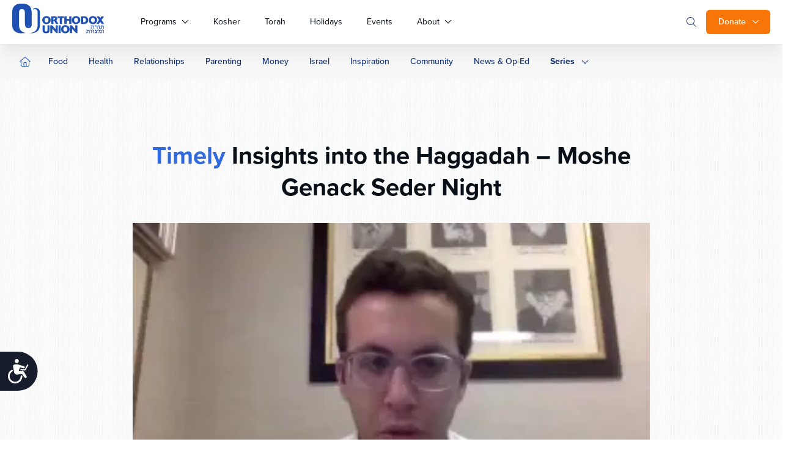

--- FILE ---
content_type: text/html; charset=UTF-8
request_url: https://www.ou.org/life/holidays/timely-insights-into-the-haggadah-moshe-genack-seder-night/
body_size: 30336
content:
<!doctype html>
<html class="no-js" lang="en-US">
<head>
	<meta charset="utf-8">
	<meta name="viewport" content="width=device-width, initial-scale=1.0">
	<meta name="com.silverpop.brandeddomains" content="www.pages01.net,advocacy.ou.org,israelfreespirit.com,jliconline.org,ncsy.org,njcd.org,ou.org,ouisrael.org,tjj.ncsy.org,www.israelfreespirit.com,www.njcd.org,www.ou.org,www.ouisrael.org" />

	<title>Timely Insights into the Haggadah - Moshe Genack Seder Night - OU Life</title>
	<script src="https://cmp.osano.com/AzyvxUSByGm4feKh/e11b76f0-6aac-484b-818d-b5c340a4c876/osano.js"></script>
	<style>.osano-cm-widget { display: none; }</style>
	<script>
	(function(d) {
		var config = {
			kitId: 'mbh6akk',
			scriptTimeout: 3000,
			async: true
		},
		h=d.documentElement,t=setTimeout(function(){h.className=h.className.replace(/\bwf-loading\b/g,"")+" wf-inactive";},config.scriptTimeout),tk=d.createElement("script"),f=false,s=d.getElementsByTagName("script")[0],a;h.className+=" wf-loading";tk.src='https://use.typekit.net/'+config.kitId+'.js';tk.async=true;tk.onload=tk.onreadystatechange=function(){a=this.readyState;if(f||a&&a!="complete"&&a!="loaded")return;f=true;clearTimeout(t);try{Typekit.load(config)}catch(e){}};s.parentNode.insertBefore(tk,s)
	})(document);
	</script>



	<script src="https://www.sc.pages01.net/lp/static/js/iMAWebCookie.js?f8af068-1303250869e-a7548a3fbbe3d9f8bac3b3472c6792ee&h=www.pages01.net" type="text/javascript"></script>

	  	<!-- Google Tag Manager -->
			<script>(function(w,d,s,l,i){w[l]=w[l]||[];w[l].push({'gtm.start':
new Date().getTime(),event:'gtm.js'});var f=d.getElementsByTagName(s)[0],
j=d.createElement(s),dl=l!='dataLayer'?'&l='+l:'';j.async=true;j.src=
'https://www.googletagmanager.com/gtm.js?id='+i+dl;f.parentNode.insertBefore(j,f);
})(window,document,'script','dataLayer','GTM-5V9F34');</script>
	<!-- End Google Tag Manager -->
	<meta name='robots' content='index, follow, max-image-preview:large, max-snippet:-1, max-video-preview:-1' />

	<!-- This site is optimized with the Yoast SEO plugin v24.9 - https://yoast.com/wordpress/plugins/seo/ -->
	<link rel="canonical" href="https://www.ou.org/life/holidays/timely-insights-into-the-haggadah-moshe-genack-seder-night/" />
	<meta property="og:locale" content="en_US" />
	<meta property="og:type" content="article" />
	<meta property="og:title" content="Timely Insights into the Haggadah - Moshe Genack Seder Night - OU Life" />
	<meta property="og:description" content="Explore the Haggadah through the lens of Halacha and Machshava. Plus timely massages for today’s trying times." />
	<meta property="og:url" content="https://www.ou.org/life/holidays/timely-insights-into-the-haggadah-moshe-genack-seder-night/" />
	<meta property="og:site_name" content="OU Life" />
	<meta property="article:published_time" content="2020-04-08T16:06:55+00:00" />
	<meta property="article:modified_time" content="2020-04-08T16:13:43+00:00" />
	<meta property="og:image" content="https://www.ou.org/life/files/Screen-Shot-2020-04-08-at-12.08.44-PM-1-e1586362391361.png" />
	<meta property="og:image:width" content="319" />
	<meta property="og:image:height" content="200" />
	<meta property="og:image:type" content="image/png" />
	<meta name="author" content="garym" />
	<meta name="twitter:card" content="summary_large_image" />
	<meta name="twitter:label1" content="Written by" />
	<meta name="twitter:data1" content="garym" />
	<script type="application/ld+json" class="yoast-schema-graph">{"@context":"https://schema.org","@graph":[{"@type":"WebPage","@id":"https://www.ou.org/life/holidays/timely-insights-into-the-haggadah-moshe-genack-seder-night/","url":"https://www.ou.org/life/holidays/timely-insights-into-the-haggadah-moshe-genack-seder-night/","name":"Timely Insights into the Haggadah - Moshe Genack Seder Night - OU Life","isPartOf":{"@id":"https://www.ou.org/life/#website"},"primaryImageOfPage":{"@id":"https://www.ou.org/life/holidays/timely-insights-into-the-haggadah-moshe-genack-seder-night/#primaryimage"},"image":{"@id":"https://www.ou.org/life/holidays/timely-insights-into-the-haggadah-moshe-genack-seder-night/#primaryimage"},"thumbnailUrl":"https://www.ou.org/life/files/Screen-Shot-2020-04-08-at-12.08.44-PM-1-e1586362391361.png","datePublished":"2020-04-08T16:06:55+00:00","dateModified":"2020-04-08T16:13:43+00:00","author":{"@id":"https://www.ou.org/life/#/schema/person/3a141e92bb0b0d3bc83d39ab61d57e3c"},"inLanguage":"en-US","potentialAction":[{"@type":"ReadAction","target":["https://www.ou.org/life/holidays/timely-insights-into-the-haggadah-moshe-genack-seder-night/"]}]},{"@type":"ImageObject","inLanguage":"en-US","@id":"https://www.ou.org/life/holidays/timely-insights-into-the-haggadah-moshe-genack-seder-night/#primaryimage","url":"https://www.ou.org/life/files/Screen-Shot-2020-04-08-at-12.08.44-PM-1-e1586362391361.png","contentUrl":"https://www.ou.org/life/files/Screen-Shot-2020-04-08-at-12.08.44-PM-1-e1586362391361.png","width":319,"height":200,"caption":"Moshe Genack The seder night"},{"@type":"WebSite","@id":"https://www.ou.org/life/#website","url":"https://www.ou.org/life/","name":"OU Life","description":"Everyday Jewish Living","potentialAction":[{"@type":"SearchAction","target":{"@type":"EntryPoint","urlTemplate":"https://www.ou.org/life/?s={search_term_string}"},"query-input":{"@type":"PropertyValueSpecification","valueRequired":true,"valueName":"search_term_string"}}],"inLanguage":"en-US"},{"@type":"Person","@id":"https://www.ou.org/life/#/schema/person/3a141e92bb0b0d3bc83d39ab61d57e3c","name":"garym","image":{"@type":"ImageObject","inLanguage":"en-US","@id":"https://www.ou.org/life/#/schema/person/image/","url":"https://secure.gravatar.com/avatar/843fc0167d90fd53419908368992f81cdba3fb4f8dcb07d9cac141e095ae5ce2?s=96&d=mm&r=g","contentUrl":"https://secure.gravatar.com/avatar/843fc0167d90fd53419908368992f81cdba3fb4f8dcb07d9cac141e095ae5ce2?s=96&d=mm&r=g","caption":"garym"},"url":"https://www.ou.org/life/author/garym/"}]}</script>
	<!-- / Yoast SEO plugin. -->


<link rel='dns-prefetch' href='//www.ou.org' />
<link rel='dns-prefetch' href='//content.jwplatform.com' />
<link rel='dns-prefetch' href='//res.cloudinary.com' />
<link rel='dns-prefetch' href='//dh6eybvt3x4p0.cloudfront.net' />
<link rel='preconnect' href='https://res.cloudinary.com' />
<link rel="alternate" title="oEmbed (JSON)" type="application/json+oembed" href="https://www.ou.org/life/wp-json/oembed/1.0/embed?url=https%3A%2F%2Fwww.ou.org%2Flife%2Fholidays%2Ftimely-insights-into-the-haggadah-moshe-genack-seder-night%2F" />
<link rel="alternate" title="oEmbed (XML)" type="text/xml+oembed" href="https://www.ou.org/life/wp-json/oembed/1.0/embed?url=https%3A%2F%2Fwww.ou.org%2Flife%2Fholidays%2Ftimely-insights-into-the-haggadah-moshe-genack-seder-night%2F&#038;format=xml" />
<style id='wp-img-auto-sizes-contain-inline-css' type='text/css'>
img:is([sizes=auto i],[sizes^="auto," i]){contain-intrinsic-size:3000px 1500px}
/*# sourceURL=wp-img-auto-sizes-contain-inline-css */
</style>
<style id='wp-emoji-styles-inline-css' type='text/css'>

	img.wp-smiley, img.emoji {
		display: inline !important;
		border: none !important;
		box-shadow: none !important;
		height: 1em !important;
		width: 1em !important;
		margin: 0 0.07em !important;
		vertical-align: -0.1em !important;
		background: none !important;
		padding: 0 !important;
	}
/*# sourceURL=wp-emoji-styles-inline-css */
</style>
<style id='wp-block-library-inline-css' type='text/css'>
:root{--wp-block-synced-color:#7a00df;--wp-block-synced-color--rgb:122,0,223;--wp-bound-block-color:var(--wp-block-synced-color);--wp-editor-canvas-background:#ddd;--wp-admin-theme-color:#007cba;--wp-admin-theme-color--rgb:0,124,186;--wp-admin-theme-color-darker-10:#006ba1;--wp-admin-theme-color-darker-10--rgb:0,107,160.5;--wp-admin-theme-color-darker-20:#005a87;--wp-admin-theme-color-darker-20--rgb:0,90,135;--wp-admin-border-width-focus:2px}@media (min-resolution:192dpi){:root{--wp-admin-border-width-focus:1.5px}}.wp-element-button{cursor:pointer}:root .has-very-light-gray-background-color{background-color:#eee}:root .has-very-dark-gray-background-color{background-color:#313131}:root .has-very-light-gray-color{color:#eee}:root .has-very-dark-gray-color{color:#313131}:root .has-vivid-green-cyan-to-vivid-cyan-blue-gradient-background{background:linear-gradient(135deg,#00d084,#0693e3)}:root .has-purple-crush-gradient-background{background:linear-gradient(135deg,#34e2e4,#4721fb 50%,#ab1dfe)}:root .has-hazy-dawn-gradient-background{background:linear-gradient(135deg,#faaca8,#dad0ec)}:root .has-subdued-olive-gradient-background{background:linear-gradient(135deg,#fafae1,#67a671)}:root .has-atomic-cream-gradient-background{background:linear-gradient(135deg,#fdd79a,#004a59)}:root .has-nightshade-gradient-background{background:linear-gradient(135deg,#330968,#31cdcf)}:root .has-midnight-gradient-background{background:linear-gradient(135deg,#020381,#2874fc)}:root{--wp--preset--font-size--normal:16px;--wp--preset--font-size--huge:42px}.has-regular-font-size{font-size:1em}.has-larger-font-size{font-size:2.625em}.has-normal-font-size{font-size:var(--wp--preset--font-size--normal)}.has-huge-font-size{font-size:var(--wp--preset--font-size--huge)}.has-text-align-center{text-align:center}.has-text-align-left{text-align:left}.has-text-align-right{text-align:right}.has-fit-text{white-space:nowrap!important}#end-resizable-editor-section{display:none}.aligncenter{clear:both}.items-justified-left{justify-content:flex-start}.items-justified-center{justify-content:center}.items-justified-right{justify-content:flex-end}.items-justified-space-between{justify-content:space-between}.screen-reader-text{border:0;clip-path:inset(50%);height:1px;margin:-1px;overflow:hidden;padding:0;position:absolute;width:1px;word-wrap:normal!important}.screen-reader-text:focus{background-color:#ddd;clip-path:none;color:#444;display:block;font-size:1em;height:auto;left:5px;line-height:normal;padding:15px 23px 14px;text-decoration:none;top:5px;width:auto;z-index:100000}html :where(.has-border-color){border-style:solid}html :where([style*=border-top-color]){border-top-style:solid}html :where([style*=border-right-color]){border-right-style:solid}html :where([style*=border-bottom-color]){border-bottom-style:solid}html :where([style*=border-left-color]){border-left-style:solid}html :where([style*=border-width]){border-style:solid}html :where([style*=border-top-width]){border-top-style:solid}html :where([style*=border-right-width]){border-right-style:solid}html :where([style*=border-bottom-width]){border-bottom-style:solid}html :where([style*=border-left-width]){border-left-style:solid}html :where(img[class*=wp-image-]){height:auto;max-width:100%}:where(figure){margin:0 0 1em}html :where(.is-position-sticky){--wp-admin--admin-bar--position-offset:var(--wp-admin--admin-bar--height,0px)}@media screen and (max-width:600px){html :where(.is-position-sticky){--wp-admin--admin-bar--position-offset:0px}}

/*# sourceURL=wp-block-library-inline-css */
</style><style id='global-styles-inline-css' type='text/css'>
:root{--wp--preset--aspect-ratio--square: 1;--wp--preset--aspect-ratio--4-3: 4/3;--wp--preset--aspect-ratio--3-4: 3/4;--wp--preset--aspect-ratio--3-2: 3/2;--wp--preset--aspect-ratio--2-3: 2/3;--wp--preset--aspect-ratio--16-9: 16/9;--wp--preset--aspect-ratio--9-16: 9/16;--wp--preset--color--black: #000000;--wp--preset--color--cyan-bluish-gray: #abb8c3;--wp--preset--color--white: #ffffff;--wp--preset--color--pale-pink: #f78da7;--wp--preset--color--vivid-red: #cf2e2e;--wp--preset--color--luminous-vivid-orange: #ff6900;--wp--preset--color--luminous-vivid-amber: #fcb900;--wp--preset--color--light-green-cyan: #7bdcb5;--wp--preset--color--vivid-green-cyan: #00d084;--wp--preset--color--pale-cyan-blue: #8ed1fc;--wp--preset--color--vivid-cyan-blue: #0693e3;--wp--preset--color--vivid-purple: #9b51e0;--wp--preset--gradient--vivid-cyan-blue-to-vivid-purple: linear-gradient(135deg,rgb(6,147,227) 0%,rgb(155,81,224) 100%);--wp--preset--gradient--light-green-cyan-to-vivid-green-cyan: linear-gradient(135deg,rgb(122,220,180) 0%,rgb(0,208,130) 100%);--wp--preset--gradient--luminous-vivid-amber-to-luminous-vivid-orange: linear-gradient(135deg,rgb(252,185,0) 0%,rgb(255,105,0) 100%);--wp--preset--gradient--luminous-vivid-orange-to-vivid-red: linear-gradient(135deg,rgb(255,105,0) 0%,rgb(207,46,46) 100%);--wp--preset--gradient--very-light-gray-to-cyan-bluish-gray: linear-gradient(135deg,rgb(238,238,238) 0%,rgb(169,184,195) 100%);--wp--preset--gradient--cool-to-warm-spectrum: linear-gradient(135deg,rgb(74,234,220) 0%,rgb(151,120,209) 20%,rgb(207,42,186) 40%,rgb(238,44,130) 60%,rgb(251,105,98) 80%,rgb(254,248,76) 100%);--wp--preset--gradient--blush-light-purple: linear-gradient(135deg,rgb(255,206,236) 0%,rgb(152,150,240) 100%);--wp--preset--gradient--blush-bordeaux: linear-gradient(135deg,rgb(254,205,165) 0%,rgb(254,45,45) 50%,rgb(107,0,62) 100%);--wp--preset--gradient--luminous-dusk: linear-gradient(135deg,rgb(255,203,112) 0%,rgb(199,81,192) 50%,rgb(65,88,208) 100%);--wp--preset--gradient--pale-ocean: linear-gradient(135deg,rgb(255,245,203) 0%,rgb(182,227,212) 50%,rgb(51,167,181) 100%);--wp--preset--gradient--electric-grass: linear-gradient(135deg,rgb(202,248,128) 0%,rgb(113,206,126) 100%);--wp--preset--gradient--midnight: linear-gradient(135deg,rgb(2,3,129) 0%,rgb(40,116,252) 100%);--wp--preset--font-size--small: 13px;--wp--preset--font-size--medium: 20px;--wp--preset--font-size--large: 36px;--wp--preset--font-size--x-large: 42px;--wp--preset--spacing--20: 0.44rem;--wp--preset--spacing--30: 0.67rem;--wp--preset--spacing--40: 1rem;--wp--preset--spacing--50: 1.5rem;--wp--preset--spacing--60: 2.25rem;--wp--preset--spacing--70: 3.38rem;--wp--preset--spacing--80: 5.06rem;--wp--preset--shadow--natural: 6px 6px 9px rgba(0, 0, 0, 0.2);--wp--preset--shadow--deep: 12px 12px 50px rgba(0, 0, 0, 0.4);--wp--preset--shadow--sharp: 6px 6px 0px rgba(0, 0, 0, 0.2);--wp--preset--shadow--outlined: 6px 6px 0px -3px rgb(255, 255, 255), 6px 6px rgb(0, 0, 0);--wp--preset--shadow--crisp: 6px 6px 0px rgb(0, 0, 0);}:where(.is-layout-flex){gap: 0.5em;}:where(.is-layout-grid){gap: 0.5em;}body .is-layout-flex{display: flex;}.is-layout-flex{flex-wrap: wrap;align-items: center;}.is-layout-flex > :is(*, div){margin: 0;}body .is-layout-grid{display: grid;}.is-layout-grid > :is(*, div){margin: 0;}:where(.wp-block-columns.is-layout-flex){gap: 2em;}:where(.wp-block-columns.is-layout-grid){gap: 2em;}:where(.wp-block-post-template.is-layout-flex){gap: 1.25em;}:where(.wp-block-post-template.is-layout-grid){gap: 1.25em;}.has-black-color{color: var(--wp--preset--color--black) !important;}.has-cyan-bluish-gray-color{color: var(--wp--preset--color--cyan-bluish-gray) !important;}.has-white-color{color: var(--wp--preset--color--white) !important;}.has-pale-pink-color{color: var(--wp--preset--color--pale-pink) !important;}.has-vivid-red-color{color: var(--wp--preset--color--vivid-red) !important;}.has-luminous-vivid-orange-color{color: var(--wp--preset--color--luminous-vivid-orange) !important;}.has-luminous-vivid-amber-color{color: var(--wp--preset--color--luminous-vivid-amber) !important;}.has-light-green-cyan-color{color: var(--wp--preset--color--light-green-cyan) !important;}.has-vivid-green-cyan-color{color: var(--wp--preset--color--vivid-green-cyan) !important;}.has-pale-cyan-blue-color{color: var(--wp--preset--color--pale-cyan-blue) !important;}.has-vivid-cyan-blue-color{color: var(--wp--preset--color--vivid-cyan-blue) !important;}.has-vivid-purple-color{color: var(--wp--preset--color--vivid-purple) !important;}.has-black-background-color{background-color: var(--wp--preset--color--black) !important;}.has-cyan-bluish-gray-background-color{background-color: var(--wp--preset--color--cyan-bluish-gray) !important;}.has-white-background-color{background-color: var(--wp--preset--color--white) !important;}.has-pale-pink-background-color{background-color: var(--wp--preset--color--pale-pink) !important;}.has-vivid-red-background-color{background-color: var(--wp--preset--color--vivid-red) !important;}.has-luminous-vivid-orange-background-color{background-color: var(--wp--preset--color--luminous-vivid-orange) !important;}.has-luminous-vivid-amber-background-color{background-color: var(--wp--preset--color--luminous-vivid-amber) !important;}.has-light-green-cyan-background-color{background-color: var(--wp--preset--color--light-green-cyan) !important;}.has-vivid-green-cyan-background-color{background-color: var(--wp--preset--color--vivid-green-cyan) !important;}.has-pale-cyan-blue-background-color{background-color: var(--wp--preset--color--pale-cyan-blue) !important;}.has-vivid-cyan-blue-background-color{background-color: var(--wp--preset--color--vivid-cyan-blue) !important;}.has-vivid-purple-background-color{background-color: var(--wp--preset--color--vivid-purple) !important;}.has-black-border-color{border-color: var(--wp--preset--color--black) !important;}.has-cyan-bluish-gray-border-color{border-color: var(--wp--preset--color--cyan-bluish-gray) !important;}.has-white-border-color{border-color: var(--wp--preset--color--white) !important;}.has-pale-pink-border-color{border-color: var(--wp--preset--color--pale-pink) !important;}.has-vivid-red-border-color{border-color: var(--wp--preset--color--vivid-red) !important;}.has-luminous-vivid-orange-border-color{border-color: var(--wp--preset--color--luminous-vivid-orange) !important;}.has-luminous-vivid-amber-border-color{border-color: var(--wp--preset--color--luminous-vivid-amber) !important;}.has-light-green-cyan-border-color{border-color: var(--wp--preset--color--light-green-cyan) !important;}.has-vivid-green-cyan-border-color{border-color: var(--wp--preset--color--vivid-green-cyan) !important;}.has-pale-cyan-blue-border-color{border-color: var(--wp--preset--color--pale-cyan-blue) !important;}.has-vivid-cyan-blue-border-color{border-color: var(--wp--preset--color--vivid-cyan-blue) !important;}.has-vivid-purple-border-color{border-color: var(--wp--preset--color--vivid-purple) !important;}.has-vivid-cyan-blue-to-vivid-purple-gradient-background{background: var(--wp--preset--gradient--vivid-cyan-blue-to-vivid-purple) !important;}.has-light-green-cyan-to-vivid-green-cyan-gradient-background{background: var(--wp--preset--gradient--light-green-cyan-to-vivid-green-cyan) !important;}.has-luminous-vivid-amber-to-luminous-vivid-orange-gradient-background{background: var(--wp--preset--gradient--luminous-vivid-amber-to-luminous-vivid-orange) !important;}.has-luminous-vivid-orange-to-vivid-red-gradient-background{background: var(--wp--preset--gradient--luminous-vivid-orange-to-vivid-red) !important;}.has-very-light-gray-to-cyan-bluish-gray-gradient-background{background: var(--wp--preset--gradient--very-light-gray-to-cyan-bluish-gray) !important;}.has-cool-to-warm-spectrum-gradient-background{background: var(--wp--preset--gradient--cool-to-warm-spectrum) !important;}.has-blush-light-purple-gradient-background{background: var(--wp--preset--gradient--blush-light-purple) !important;}.has-blush-bordeaux-gradient-background{background: var(--wp--preset--gradient--blush-bordeaux) !important;}.has-luminous-dusk-gradient-background{background: var(--wp--preset--gradient--luminous-dusk) !important;}.has-pale-ocean-gradient-background{background: var(--wp--preset--gradient--pale-ocean) !important;}.has-electric-grass-gradient-background{background: var(--wp--preset--gradient--electric-grass) !important;}.has-midnight-gradient-background{background: var(--wp--preset--gradient--midnight) !important;}.has-small-font-size{font-size: var(--wp--preset--font-size--small) !important;}.has-medium-font-size{font-size: var(--wp--preset--font-size--medium) !important;}.has-large-font-size{font-size: var(--wp--preset--font-size--large) !important;}.has-x-large-font-size{font-size: var(--wp--preset--font-size--x-large) !important;}
/*# sourceURL=global-styles-inline-css */
</style>

<style id='classic-theme-styles-inline-css' type='text/css'>
/*! This file is auto-generated */
.wp-block-button__link{color:#fff;background-color:#32373c;border-radius:9999px;box-shadow:none;text-decoration:none;padding:calc(.667em + 2px) calc(1.333em + 2px);font-size:1.125em}.wp-block-file__button{background:#32373c;color:#fff;text-decoration:none}
/*# sourceURL=/wp-includes/css/classic-themes.min.css */
</style>
<link rel='stylesheet' id='OUCss-css' href='https://www.ou.org/content/themes/oudev23/assets/dist/css/style.css?ver=1769012518' type='text/css' media='all' />
<script type="text/javascript">
/* <![CDATA[ */
var CLDLB = {"image_delivery":"on","image_optimization":"on","image_format":"auto","image_quality":"auto","image_freeform":"","svg_support":"off","crop_sizes":"","image_preview":"https:\/\/res.cloudinary.com\/demo\/image\/upload\/w_600\/sample.jpg","video_delivery":"on","video_player":"wp","video_controls":"on","video_loop":"off","video_autoplay_mode":"off","video_optimization":"on","video_format":"auto","video_quality":"auto","video_freeform":"","video_preview":"","use_lazy_load":"on","lazy_threshold":"100px","lazy_custom_color":"rgba(153,153,153,0.5)","lazy_animate":"on","lazy_placeholder":"blur","dpr":"2X","lazyload_preview":"https:\/\/res.cloudinary.com\/demo\/image\/upload\/w_600\/sample.jpg","enable_breakpoints":"on","pixel_step":200,"breakpoints":"","max_width":2048,"min_width":200,"breakpoints_preview":"https:\/\/res.cloudinary.com\/demo\/image\/upload\/w_600\/sample.jpg","adaptive_streaming":"off","adaptive_streaming_mode":"mpd","placeholder":"e_blur:2000,q_1,f_auto","base_url":"https:\/\/res.cloudinary.com\/ouwp"};!function(){const e={deviceDensity:window.devicePixelRatio?window.devicePixelRatio:"auto",density:null,config:CLDLB||{},lazyThreshold:0,enabled:!1,sizeBands:[],iObserver:null,pObserver:null,rObserver:null,aboveFold:!0,minPlaceholderThreshold:500,bind(e){e.CLDbound=!0,this.enabled||this._init();const t=e.dataset.size.split(" ");e.originalWidth=t[0],e.originalHeight=t[1],this.pObserver?(this.aboveFold&&this.inInitialView(e)?this.buildImage(e):(this.pObserver.observe(e),this.iObserver.observe(e)),e.addEventListener("error",(t=>{e.srcset="",e.src='data:image/svg+xml;utf8,<svg xmlns="http://www.w3.org/2000/svg"><rect width="100%" height="100%" fill="rgba(0,0,0,0.1)"/><text x="50%" y="50%" fill="red" text-anchor="middle" dominant-baseline="middle">%26%23x26A0%3B︎</text></svg>',this.rObserver.unobserve(e)}))):this.setupFallback(e)},buildImage(e){e.dataset.srcset?(e.cld_loaded=!0,e.srcset=e.dataset.srcset):(e.src=this.getSizeURL(e),e.dataset.responsive&&this.rObserver.observe(e))},inInitialView(e){const t=e.getBoundingClientRect();return this.aboveFold=t.top<window.innerHeight+this.lazyThreshold,this.aboveFold},setupFallback(e){const t=[];this.sizeBands.forEach((i=>{if(i<=e.originalWidth){let s=this.getSizeURL(e,i,!0)+` ${i}w`;-1===t.indexOf(s)&&t.push(s)}})),e.srcset=t.join(","),e.sizes=`(max-width: ${e.originalWidth}px) 100vw, ${e.originalWidth}px`},_init(){this.enabled=!0,this._calcThreshold(),this._getDensity();let e=parseInt(this.config.max_width);const t=parseInt(this.config.min_width),i=parseInt(this.config.pixel_step);for(;e-i>=t;)e-=i,this.sizeBands.push(e);"undefined"!=typeof IntersectionObserver&&this._setupObservers(),this.enabled=!0},_setupObservers(){const e={rootMargin:this.lazyThreshold+"px 0px "+this.lazyThreshold+"px 0px"},t=this.minPlaceholderThreshold<2*this.lazyThreshold?2*this.lazyThreshold:this.minPlaceholderThreshold,i={rootMargin:t+"px 0px "+t+"px 0px"};this.rObserver=new ResizeObserver(((e,t)=>{e.forEach((e=>{e.target.cld_loaded&&e.contentRect.width>=e.target.cld_loaded&&(e.target.src=this.getSizeURL(e.target))}))})),this.iObserver=new IntersectionObserver(((e,t)=>{e.forEach((e=>{e.isIntersecting&&(this.buildImage(e.target),t.unobserve(e.target),this.pObserver.unobserve(e.target))}))}),e),this.pObserver=new IntersectionObserver(((e,t)=>{e.forEach((e=>{e.isIntersecting&&(e.target.src=this.getPlaceholderURL(e.target),t.unobserve(e.target))}))}),i)},_calcThreshold(){const e=this.config.lazy_threshold.replace(/[^0-9]/g,"");let t=0;switch(this.config.lazy_threshold.replace(/[0-9]/g,"").toLowerCase()){case"em":t=parseFloat(getComputedStyle(document.body).fontSize)*e;break;case"rem":t=parseFloat(getComputedStyle(document.documentElement).fontSize)*e;break;case"vh":t=window.innerHeight/e*100;break;default:t=e}this.lazyThreshold=parseInt(t,10)},_getDensity(){let e=this.config.dpr?this.config.dpr.replace("X",""):"off";if("off"===e)return this.density=1,1;let t=this.deviceDensity;"max"!==e&&"auto"!==t&&(e=parseFloat(e),t=t>Math.ceil(e)?e:t),this.density=t},scaleWidth(e,t,i){const s=parseInt(this.config.max_width),r=Math.round(s/i);if(!t){t=e.width;let a=Math.round(t/i);for(;-1===this.sizeBands.indexOf(t)&&a<r&&t<s;)t++,a=Math.round(t/i)}return t>s&&(t=s),e.originalWidth<t&&(t=e.originalWidth),t},scaleSize(e,t,i){const s=e.dataset.crop?parseFloat(e.dataset.crop):(e.originalWidth/e.originalHeight).toFixed(2),r=this.scaleWidth(e,t,s),a=Math.round(r/s),o=[];return e.dataset.transformationCrop?o.push(e.dataset.transformationCrop):e.dataset.crop||(o.push(e.dataset.crop?"c_fill":"c_scale"),e.dataset.crop&&o.push("g_auto")),o.push("w_"+r),o.push("h_"+a),i&&1!==this.density&&o.push("dpr_"+this.density),e.cld_loaded=r,{transformation:o.join(","),nameExtension:r+"x"+a}},getDeliveryMethod:e=>e.dataset.seo&&"upload"===e.dataset.delivery?"images":"image/"+e.dataset.delivery,getSizeURL(e,t){const i=this.scaleSize(e,t,!0);return[this.config.base_url,this.getDeliveryMethod(e),"upload"===e.dataset.delivery?i.transformation:"",e.dataset.transformations,"v"+e.dataset.version,e.dataset.publicId+"?_i=AA"].filter(this.empty).join("/")},getPlaceholderURL(e){e.cld_placehold=!0;const t=this.scaleSize(e,null,!1);return[this.config.base_url,this.getDeliveryMethod(e),t.transformation,this.config.placeholder,e.dataset.publicId].filter(this.empty).join("/")},empty:e=>void 0!==e&&0!==e.length};window.CLDBind=t=>{t.CLDbound||e.bind(t)},window.initFallback=()=>{[...document.querySelectorAll('img[data-cloudinary="lazy"]')].forEach((e=>{CLDBind(e)}))},window.addEventListener("load",(()=>{initFallback()})),document.querySelector('script[src*="?cloudinary_lazy_load_loader"]')&&initFallback()}();
/* ]]> */
</script>
<script type="text/javascript" id="jquery-core-js-extra">
/* <![CDATA[ */
var load_more_params = {"ajaxurl":"https://www.ou.org/life/wp-admin/admin-ajax.php","posts_per_page":"12"};
//# sourceURL=jquery-core-js-extra
/* ]]> */
</script>
<script type="text/javascript" src="https://www.ou.org/life/wp-includes/js/jquery/jquery.min.js?ver=3.7.1" id="jquery-core-js"></script>
<script type="text/javascript" src="https://www.ou.org/life/wp-includes/js/jquery/jquery-migrate.min.js?ver=3.4.1" id="jquery-migrate-js"></script>
<script type="text/javascript" src="https://www.ou.org/content/plugins/wp-sentry-integration/public/wp-sentry-browser.tracing.replay.min.js?ver=8.10.0" id="wp-sentry-browser-bundle-js"></script>
<script type="text/javascript" id="wp-sentry-browser-js-extra">
/* <![CDATA[ */
var wp_sentry = {"wpBrowserTracingOptions":{},"tracesSampleRate":"0.3","wpSessionReplayOptions":{},"replaysSessionSampleRate":"0.1","replaysOnErrorSampleRate":"1","environment":"production","release":"1","context":{"tags":{"wordpress":"6.9","language":"en-US"}},"dsn":"https://17f28897595a42b3ad41dfcaffde751f@sentry.oustatic.com/80"};
//# sourceURL=wp-sentry-browser-js-extra
/* ]]> */
</script>
<script type="text/javascript" src="https://www.ou.org/content/plugins/wp-sentry-integration/public/wp-sentry-init.js?ver=8.10.0" id="wp-sentry-browser-js"></script>
<link rel="https://api.w.org/" href="https://www.ou.org/life/wp-json/" /><link rel="alternate" title="JSON" type="application/json" href="https://www.ou.org/life/wp-json/wp/v2/posts/62629" />
			<link rel="alternate" type="application/rss+xml" title="OU Life Feed" href="https://www.ou.org/life/feed/">
	
</head>

<body class="wp-singular post-template-default single single-post postid-62629 single-format-video wp-theme-oudev23 wp-child-theme-ou-life timely-insights-into-the-haggadah-moshe-genack-seder-night" itemscope itemtype="http://schema.org/WebPage">
	<!-- Google Tag Manager (noscript) -->
	<noscript><iframe src="https://www.googletagmanager.com/ns.html?id=GTM-5V9F34"
height="0" width="0" style="display:none;visibility:hidden"></iframe></noscript>
<!-- End Google Tag Manager (noscript) -->

<!-- Google Tag Manager Second container-->
<script>(function(w,d,s,l,i){w[l]=w[l]||[];w[l].push({'gtm.start':
new Date().getTime(),event:'gtm.js'});var f=d.getElementsByTagName(s)[0],
j=d.createElement(s),dl=l!='dataLayer'?'&l='+l:'';j.async=true;j.src=
'https://www.googletagmanager.com/gtm.js?id='+i+dl;f.parentNode.insertBefore(j,f);
})(window,document,'script','dataLayer','GTM-KRSJ6WW');</script>

<noscript><iframe src="https://www.googletagmanager.com/ns.html?id=GTM-KRSJ6WW"
height="0" width="0" style="display:none;visibility:hidden"></iframe></noscript>
<!-- End Google Tag Manager (noscript) --><script>
    !function(f,b,e,v,n,t,s){if(f.fbq)return;n=f.fbq=function(){n.callMethod?
n.callMethod.apply(n,arguments):n.queue.push(arguments)};if(!f._fbq)f._fbq=n;
n.push=n;n.loaded=!0;n.version='2.0';n.queue=[];t=b.createElement(e);t.async=!0;
    t.src=v;s=b.getElementsByTagName(e)[0];s.parentNode.insertBefore(t,s)}(window,
document,'script','//connect.facebook.net/en_US/fbevents.js');
    fbq('init', '454549404737438');
    fbq('init', '501924387217987');
    fbq('track', 'PageView'); //tracks a PageView to both initialized pixels
</script>
<noscript>
    <img height="1" width="1" style="display:none" src="https://www.facebook.com/tr?id=454549404737438&ev=PageView&noscript=1" />
    <img height="1" width="1" style="display:none" src="https://www.facebook.com/tr?id=501924387217987&ev=PageView&noscript=1" />
</noscript>


<header id="site-header" class="">
	<div class="container">
		<nav id="main-nav" class="menu__listing">
			<a href="/" class="logo">
				<img src="https://res.cloudinary.com/orthodox-union/image/upload/c_scale,f_auto,q_auto/v1689486874/OURedesign/logos/ou-logo-site-small.png" alt="OU Logo" />
			</a>
			<input type="checkbox" class="menu__checkbox"  name="menuToggle" id="menuToggle"/>
			<div class="handler">
				<span></span>
				<span></span>
				<span></span>
			</div>
						<div class="header__main__mid">
	<div class="header__donate__link">
				<input type="checkbox">

										<a href="/donate" class="btn btn--orange btn--donate">Donate</a>
				<b class="caret"></b>
						<ul class="header__donate__dropdown">
							<li>
								<a href="/giving/"> Donate Now</a>
							</li>
							<li>
								<a href="http://ou.org/membership">Become a Member</a>
							</li>
							<li>
								<a href="https://ou.planmylegacy.org/">Planned Giving</a>
							</li>
							<li>
								<a href="https://www.ou.org/morewaystogive/">More Ways to Give</a>
							</li>
						</ul>
								</div>				
			<form action="https://www.ou.org/" role="search" novalidate="novalidate" class="header__search__form">
								<div class="header__search__col">
				<div class="header__search__reset search__event"><svg width="30" height="28" viewBox="0 0 30 28" fill="none" xmlns="http://www.w3.org/2000/svg"><path d="M10 9L19.9998 18.9998" stroke="#1E50B4" stroke-width="1.3" stroke-linecap="round" stroke-linejoin="round"/><path d="M10 19L19.9998 9.00017" stroke="#1E50B4" stroke-width="1.3" stroke-linecap="round" stroke-linejoin="round"/></svg></div>
				<input type="search" autocorrect="off" autocapitalize="off" autocomplete="off" spellcheck="false" required="required" maxlength="20"  aria-label="Search" placeholder="Search ..." autofocus="autofocus" class="header__search__input ep-autosuggest" @keyup.enter="submit" name="s" id="s">
				</div>
				<div class="header__search__submit search__event"><svg width="20" height="20" viewBox="0 0 20 20" fill="none" xmlns="http://www.w3.org/2000/svg"><path d="M17.8526 17.1469L13.4308 12.725C14.4058 11.5875 14.9714 10.1156 14.9714 8.5C14.9714 4.90937 12.0611 2 8.47139 2C4.88171 2 1.99951 4.91031 1.99951 8.5C1.99951 12.0897 4.90952 15 8.47139 15C10.0864 15 11.5605 14.4075 12.6964 13.4328L17.1183 17.8547C17.2433 17.95 17.3714 18 17.4995 18C17.6276 18 17.7554 17.9512 17.853 17.8535C18.0495 17.6594 18.0495 17.3406 17.8526 17.1469ZM8.49952 14C5.44014 14 2.99952 11.5312 2.99952 8.5C2.99952 5.46875 5.44014 3 8.49952 3C11.5589 3 13.9995 5.44062 13.9995 8.5C13.9995 11.5594 11.5308 14 8.49952 14Z" fill="white"/></svg>
				</div>

				</form>
			<ul>
			<li class="menu__dropdown">
					<input type="checkbox"><a href="https://ou.org/programs" class="dropdown-toggle" data-toggle="dropdown">Programs</a><b class="caret"></b>
				<ul class="section--flex" role="menu">


					<li id="menu-item-44262" class="menu-item menu-item-type-custom menu-item-object-custom menu-item-44262"><a href="https://www.ou.org/community/">Community Engagement</a></li>
<li id="menu-item-29975" class="menu-item menu-item-type-custom menu-item-object-custom menu-item-29975"><a href="https://alldaf.org/">Daf Yomi</a></li>
<li id="menu-item-44339" class="menu-item menu-item-type-custom menu-item-object-custom menu-item-44339"><a href="https://www.ou.org/accelerator/">Impact Accelerator</a></li>
<li id="menu-item-40341" class="menu-item menu-item-type-custom menu-item-object-custom menu-item-40341"><a href="https://israelfreespirit.com/">Israel Free Spirit</a></li>
<li id="menu-item-28412" class="menu-item menu-item-type-custom menu-item-object-custom menu-item-28412"><a href="https://jewishaction.com/">Jewish Action Magazine</a></li>
<li id="menu-item-28402" class="menu-item menu-item-type-custom menu-item-object-custom menu-item-28402"><a href="https://oujlic.org">JLIC/College Campus</a></li>
<li id="menu-item-44261" class="menu-item menu-item-type-custom menu-item-object-custom menu-item-44261"><a href="https://oukosher.org/">Kosher</a></li>
<li id="menu-item-28405" class="menu-item menu-item-type-custom menu-item-object-custom menu-item-28405"><a href="https://alumni.ncsy.org/">NCSY Alumni</a></li>
<li id="menu-item-28401" class="menu-item menu-item-type-custom menu-item-object-custom menu-item-28401"><a href="https://ncsy.org/">NCSY/Teens</a></li>
<li id="menu-item-28410" class="menu-item menu-item-type-custom menu-item-object-custom menu-item-28410"><a href="https://www.yachad.org/">Yachad</a></li>
<li id="menu-item-28403" class="menu-item menu-item-type-custom menu-item-object-custom menu-item-28403"><a href="https://advocacy.ou.org/">OU Advocacy</a></li>
<li id="menu-item-28404" class="menu-item menu-item-type-custom menu-item-object-custom menu-item-28404"><a href="https://ouisrael.org">OU Israel</a></li>
<li id="menu-item-28406" class="menu-item menu-item-type-custom menu-item-object-custom menu-item-28406"><a href="http://oupress.org">OU Press</a></li>
<li id="menu-item-45245" class="menu-item menu-item-type-custom menu-item-object-custom menu-item-45245"><a href="https://ouresearch.org/">OU Research</a></li>
<li id="menu-item-44264" class="menu-item menu-item-type-custom menu-item-object-custom menu-item-44264"><a href="https://outorah.org/">OU Torah</a></li>
<li id="menu-item-28407" class="menu-item menu-item-type-custom menu-item-object-custom menu-item-28407"><a href="https://ouservices.org/">Synagogue Initiatives</a></li>
<li id="menu-item-44338" class="menu-item menu-item-type-custom menu-item-object-custom menu-item-44338"><a href="https://teachcoalition.org/">Teach Coalition</a></li>
<li id="menu-item-44337" class="menu-item menu-item-type-custom menu-item-object-custom menu-item-44337"><a href="https://www.ouwomen.org/">Women&#8217;s Initiative</a></li>
<li id="menu-item-61424" class="menu-item menu-item-type-post_type menu-item-object-page menu-item-61424"><a href="https://www.ou.org/spirit/">The SPIRIT Initiative</a></li>
				</ul>
			</li>
				<li ><a href="http://oukosher.org/" class="kosher-link">
					Kosher</a></li>
				<li><a href="https://outorah.org/">Torah</a></li>
				<li ><a href="/holidays/" >Holidays</a></li>
				<li ><a href="/events/" >Events</a></li>
				<!-- <li class="active"><a href="/life/" >Life</a></li> -->
				<li class="menu__dropdown">
					<input type="checkbox">
					<a href="#" class="dropdown-toggle" data-toggle="dropdown">About</a>
					<b class="caret"></b>
					<ul class="menu__dropdown-menu" role="menu">
					<li><a href="https://www.ou.org/author/rabbihauer/">EVP Rabbi Moshe Hauer</a>
					</li>
					<li><a href="https://www.ou.org/author/rabbidrjoshjoseph/">EVP/COO Rabbi Dr. Josh Joseph</a>
					</li>
					<li><a href="/programs">See the latest Impact Report</a>
					</li>
					</ul>
				</li>
				<li class="visible-xs"><a href="/calendar/">Jewish Calendar</a></li>
				<li class="visible-xs"><a href="/careers/">Careers</a></li>
				<li class="visible-xs"><a href="/communities/">Community Finder</a></li>
				<li class="visible-xs"><a href="/synagogue-finder/">Synagogue Finder</a></li>
				<li class="visible-xs visible-xs--last"><a href="/contact/">Contact</a></li>
				<li class="menu__dropdown menu__dropdown--desktop">
					
				 <input type="checkbox">
					<a href="/giving/" href="#" class="donate dropdown-toggle" data-toggle="dropdown">Donate</a>
					<b class="caret caret--donate"></b>
					<ul class="menu__dropdown-menu" role="menu">
					<li>
								<a href="/giving/"> Donate Now</a>
							</li>
							<li>
								<a href="http://ou.org/membership">Become a Member</a>
							</li>
							<li>
								<a href="https://ou.planmylegacy.org/">Planned Giving</a>
							</li>
							<li>
								<a href="https://www.ou.org/morewaystogive/">More Ways to Give</a>
							</li>
					</ul>
				</li>


				<li class="menu__dropdown menu__dropdown--mobile">
					<a href="/giving/" href="#" class="donate dropdown-toggle" data-toggle="dropdown">Support Us</a>
					<ul id="mobileSupport" role="menu">
					<li>
								<a href="/giving/"> Donate Now</a>
							</li>
							<li>
								<a href="http://ou.org/membership">Become a Member</a>
							</li>
							<li>
								<a href="https://ou.planmylegacy.org/">Planned Giving</a>
							</li>
							<li>
								<a href="https://www.ou.org/morewaystogive/">More Ways to Give</a>
							</li>
					</ul>
				</li>
				<li class="menu__list__close"><div class="mobile__menu__closed">
					<span><svg xmlns="http://www.w3.org/2000/svg" width="26" height="2" viewBox="0 0 26 2" fill="none"> <path d="M26 1C26 1.55 25.55 2 25 2H1C0.44725 2 0 1.55313 0 1.00063C0 0.450001 0.4475 0 1 0H25C25.55 0 26 0.45 26 1Z" fill="#1E50B4"/> </svg></span>
			</div></li>
				
				</ul>
			


			

				</div>

					</nav>
	</div>
</header>

<script>
	jQuery(document).ready(function($){
    $('.search__event').on('click',function(e){
        var searchForm = $('form.header__search__form');

        // If form is already open, submit the form
        if (searchForm.hasClass('open') && $(this).hasClass('header__search__submit')) {
            searchForm.submit();
        } else {
            // Otherwise toggle open class
            searchForm.toggleClass('open');
            $('#s').focus();
        }

		// Sync the mid container open state
		var $mid = $('.header__main__mid');
		if (searchForm.hasClass('open')) {
			$mid.addClass('open');
		} else {
			$mid.removeClass('open');
		}
    });

	// Handle mobile menu close: uncheck the menu toggle checkbox and add closed class
	$('.mobile__menu__closed').on('click', function(){
		var $toggle = $('#menuToggle');
		$toggle.prop('checked', false).trigger('change');
	});

	// When the menu checkbox changes, toggle a class on the nav for styling/state
	$('#menuToggle').on('change', function(){
		var $nav = $('#main-nav');
		var $searchForm = $('form.header__search__form');
		if (this.checked) {
			$nav.removeClass('mobile__menu__closed');
			// Close search form if open when menu opens
			if ($searchForm.hasClass('open')) {
				$searchForm.removeClass('open');
				$('#s').blur();
			}
		} else {
			$nav.addClass('mobile__menu__closed');
		}
	}).trigger('change'); // initialize state on load

	// Ensure only one top-level dropdown stays open at a time
	$('#main-nav').on('change', 'li.menu__dropdown > input[type="checkbox"]', function(){
		if (this.checked) {
			// Uncheck all other dropdown toggles
			$('#main-nav li.menu__dropdown > input[type="checkbox"]').not(this).prop('checked', false);
		}
	});
});

(function() {
    var initFadeScrollIntervalId;
    var fadeScrollInitiated;

    // Get everything started.
    function initFadeInOnScroll() {
        var targetedElements = document.querySelectorAll('.fadeInOnScroll');
        if (1 > targetedElements.length || fadeScrollInitiated) {
            return;
        }

        fadeScrollInitiated = true;
        if (initFadeScrollIntervalId)
            clearInterval(initFadeScrollIntervalId);

        preventAnimationOfVisibleElements();

        window.onscroll = onScroll;
    }

    // Get array of target elements that are currently on-screen.
    function getVisibleTargets() {
        var i;
        var visibleTargets = [];
        var targetedElements = document.querySelectorAll('.fadeInOnScroll');
        for (i = 0; i < targetedElements.length; i++) {
            if (!isElementVisible(targetedElements[i])) {
                continue;
            }
            visibleTargets.push(targetedElements[i]);
        }
        return visibleTargets;
    }

    // Makes sure any elements currently on screen never animate.
    function preventAnimationOfVisibleElements() {
        getVisibleTargets().forEach(function(element) {
            element.classList.remove('fadeInOnScroll');
        });
    }

    // Executes on every scroll event.
    function onScroll() {
        getVisibleTargets().forEach(animateElement);
    }

    // Check if element is visible. Returns boolean.
    function isElementVisible(element) {
        var position = element.getBoundingClientRect();
        if (position.bottom < 0) {
            // element is above viewport
            return false;
        }

        if (position.top > parseInt(window.innerHeight)) {
            // element is below viewport
            return false;
        }

        return true;
    }

    // Does the actual animation of the element.
    function animateElement(element) {
        element.classList.remove('fadeInOnScroll');
        element.classList.add('fadeInUp');
    }

    document.addEventListener('DOMContentLoaded', initFadeInOnScroll);
    initFadeScrollIntervalId = setInterval(initFadeInOnScroll, 100);
}());
</script>


<div class="secondary__navbar">
  <div class="container">
    <nav class="submenu__listing submenu__listing--mobile">
      <ul class="submenu__groups">
      <li class="menu__dropdown menu__dropdown--outer">
      <input type="checkbox"><a href="#" class="dropdown-toggle dropdown-toggle--icon" data-toggle="dropdown">
      <div class="submenu__listing__home">
        <svg width="20" height="20" viewBox="0 0 20 20" fill="none" xmlns="http://www.w3.org/2000/svg">
        <g clip-path="url(#clip0_1172_131817)">
        <path d="M18.831 9.625C19.0373 9.80625 19.056 10.0969 18.8466 10.3313C18.6935 10.5375 18.3748 10.5563 18.1685 10.3469L16.9998 9.31563V15.5C16.9998 16.8813 15.881 18 14.4998 18H5.49976C4.11914 18 2.99976 16.8813 2.99976 15.5V9.31563L1.8307 10.3469C1.62351 10.5563 1.30754 10.5375 1.12486 10.3313C0.942138 10.0969 0.961888 9.80625 1.16895 9.625L9.66851 2.12506C9.85914 1.95831 10.1404 1.95831 10.331 2.12506L18.831 9.625ZM5.49976 17H7.49976V12C7.49976 11.4469 7.94664 11 8.49976 11H11.4998C12.0529 11 12.4998 11.4469 12.4998 12V17H14.4998C15.3279 17 15.9998 16.3281 15.9998 15.5V8.45937L9.99976 3.16688L3.99976 8.45937V15.5C3.99976 16.3281 4.67164 17 5.49976 17ZM8.49976 17H11.4998V12H8.49976V17Z" fill="#1E50B4"/></g><defs><clipPath id="clip0_1172_131817"><rect width="18" height="16" fill="white" transform="translate(1 2)"/></clipPath></defs></svg></div>  
       Choose a Topic    </a><b class="caret"></b>

      <ul class="menu__dropdown-menu" role="menu">

      
<li ><a href='https://www.ou.org/life/category/food/'>Food</a>
</li>

<li ><a href='https://www.ou.org/life/category/health/'>Health</a>
</li>

<li ><a href='https://www.ou.org/life/category/relationships/'>Relationships</a>
</li>

<li ><a href='https://www.ou.org/life/category/parenting/'>Parenting</a>
</li>

<li ><a href='https://www.ou.org/life/category/money/'>Money</a>
</li>

<li ><a href='https://www.ou.org/life/category/israel/'>Israel</a>
</li>

<li ><a href='https://www.ou.org/life/category/inspiration/'>Inspiration</a>
</li>

<li ><a href='https://www.ou.org/life/category/community/'>Community</a>
</li>

<li ><a href='https://www.ou.org/life/category/news-op-ed/'>News & Op-Ed</a>
</li>

<li class='menu__dropdown '><input type="checkbox" /><a href='#' class="dropdown-toggle" data-toggle="dropdown" ><b>Series</b></a><b class="caret"></b>

<ul class="menu__dropdown-menu" role="menu">

<li ><a href='https://www.ou.org/life/series/savitsky-talks/'>Savitsky Talks</a>
</li>

<li ><a href='https://www.ou.org/life/series/dear-thats-life/'>Dear That's Life</a>
</li>

<li ><a href='https://www.ou.org/life/series/dear-aviva/'>Ask Aviva</a>
</li>

<li ><a href='https://www.ou.org/life/series/chef-zissie/'>Chef Zissie</a>
</li>

<li ><a href='https://www.ou.org/life/series/communities-snapshot/'>OU Jewish Communities Fair Snapshots</a>
</li>
</ul>
</li>

      </ul>
    </li>
      </ul>
    </nav>
    <nav class="submenu__listing submenu__listing--desktop">
    <ul>
        <li>
        <a href="https://www.ou.org/life" class="submenu__listing__home">
        <svg width="20" height="20" viewBox="0 0 20 20" fill="none" xmlns="http://www.w3.org/2000/svg">
        <g clip-path="url(#clip0_1172_131817)">
        <path d="M18.831 9.625C19.0373 9.80625 19.056 10.0969 18.8466 10.3313C18.6935 10.5375 18.3748 10.5563 18.1685 10.3469L16.9998 9.31563V15.5C16.9998 16.8813 15.881 18 14.4998 18H5.49976C4.11914 18 2.99976 16.8813 2.99976 15.5V9.31563L1.8307 10.3469C1.62351 10.5563 1.30754 10.5375 1.12486 10.3313C0.942138 10.0969 0.961888 9.80625 1.16895 9.625L9.66851 2.12506C9.85914 1.95831 10.1404 1.95831 10.331 2.12506L18.831 9.625ZM5.49976 17H7.49976V12C7.49976 11.4469 7.94664 11 8.49976 11H11.4998C12.0529 11 12.4998 11.4469 12.4998 12V17H14.4998C15.3279 17 15.9998 16.3281 15.9998 15.5V8.45937L9.99976 3.16688L3.99976 8.45937V15.5C3.99976 16.3281 4.67164 17 5.49976 17ZM8.49976 17H11.4998V12H8.49976V17Z" fill="#1E50B4"/></g><defs><clipPath id="clip0_1172_131817"><rect width="18" height="16" fill="white" transform="translate(1 2)"/></clipPath></defs></svg></a></li>
        
<li ><a href='https://www.ou.org/life/category/food/'>Food</a>
</li>

<li ><a href='https://www.ou.org/life/category/health/'>Health</a>
</li>

<li ><a href='https://www.ou.org/life/category/relationships/'>Relationships</a>
</li>

<li ><a href='https://www.ou.org/life/category/parenting/'>Parenting</a>
</li>

<li ><a href='https://www.ou.org/life/category/money/'>Money</a>
</li>

<li ><a href='https://www.ou.org/life/category/israel/'>Israel</a>
</li>

<li ><a href='https://www.ou.org/life/category/inspiration/'>Inspiration</a>
</li>

<li ><a href='https://www.ou.org/life/category/community/'>Community</a>
</li>

<li ><a href='https://www.ou.org/life/category/news-op-ed/'>News & Op-Ed</a>
</li>

<li class='menu__dropdown '><input type="checkbox" /><a href='#' class="dropdown-toggle" data-toggle="dropdown" ><b>Series</b></a><b class="caret"></b>

<ul class="menu__dropdown-menu" role="menu">

<li ><a href='https://www.ou.org/life/series/savitsky-talks/'>Savitsky Talks</a>
</li>

<li ><a href='https://www.ou.org/life/series/dear-thats-life/'>Dear That's Life</a>
</li>

<li ><a href='https://www.ou.org/life/series/dear-aviva/'>Ask Aviva</a>
</li>

<li ><a href='https://www.ou.org/life/series/chef-zissie/'>Chef Zissie</a>
</li>

<li ><a href='https://www.ou.org/life/series/communities-snapshot/'>OU Jewish Communities Fair Snapshots</a>
</li>
</ul>
</li>
      </ul>

    </nav>
  </div>
</div>



    <header class="single__header">
      <div class="container">

  <div class="single__header__wrapper">
      <h1 id="firstWord">Timely Insights into the Haggadah &#8211; Moshe Genack Seder Night      </h1>

			



<div class="single__header__img">
	<img src="https://res.cloudinary.com/orthodox-union/image/fetch/f_auto,q_auto,c_scale/https://www.ou.org/life/files/Screen-Shot-2020-04-08-at-12.08.44-PM-1-e1586362391361.png" alt="hero image">

				</div>

      <div class="single__details">
            <div class="single__details__left">
            <div class="single__details__add">
              <div class="single__details__author">
															BY <a href="https://www.ou.org/life/author/garym/" title="Posts by garym" rel="author">garym</a>                        </div>
              <div class="single__details__date">
              08 Apr 2020              </div>
              </div>


							      	<a href="https://www.ou.org/life/category/holidays/" class="category__label category__label--gray" style="">Holidays</a>
      
            </div>
            <div class="single__details__right">
            
<div class="sharing__socials">










		<!-- PDF -->
		

	<!-- Sharingbutton Twitter -->
	<a class="sharing__social__link" href="https://twitter.com/intent/tweet/?text=Timely Insights into the Haggadah &#8211; Moshe Genack Seder Night&amp;url=https://www.ou.org/life/holidays/timely-insights-into-the-haggadah-moshe-genack-seder-night/" target="_blank" rel="noopener noreferrer" aria-label="Twitter">
<svg width="20" height="20" viewBox="0 0 20 20" fill="none" xmlns="http://www.w3.org/2000/svg">
<path d="M13.7052 1C11.3165 1 9.36758 3.13087 9.36758 5.75624C9.36758 5.91808 9.40756 6.07093 9.41755 6.22378C6.45916 5.91808 3.85057 4.35365 2.07154 1.96204C1.99158 1.84515 1.86165 1.78222 1.72173 1.8002C1.5918 1.80919 1.47186 1.89011 1.4019 2.02498C1.0321 2.72627 0.812219 3.53546 0.812219 4.40759C0.812219 5.45954 1.15203 6.42158 1.68175 7.21279C1.5818 7.15884 1.46187 7.13187 1.37192 7.07792C1.25198 7.00599 1.10206 7.00599 0.982126 7.08691C0.862191 7.16783 0.792229 7.31169 0.782235 7.46454V7.51848C0.782235 9.13686 1.54182 10.5305 2.67121 11.3936C2.66122 11.3936 2.65122 11.3936 2.63123 11.3936C2.49131 11.3666 2.35138 11.4206 2.26143 11.5375C2.17148 11.6543 2.1415 11.8072 2.18148 11.96C2.63123 13.4795 3.77062 14.6484 5.17985 15.0709C4.06046 15.8082 2.75117 16.2308 1.34193 16.2308C1.04209 16.2308 0.742256 16.2128 0.452414 16.1768C0.262516 16.1498 0.082614 16.2667 0.0226465 16.4645C-0.037321 16.6623 0.0226465 16.8781 0.192554 16.986C1.99158 18.2537 4.13042 19 6.43917 19C10.1671 19 13.0956 17.2917 15.0545 14.8462C17.0134 12.4006 18.0429 9.23576 18.0429 6.26873C18.0429 6.14286 18.0429 6.02597 18.0329 5.9001C18.7625 5.28871 19.4221 4.56044 19.9319 3.72428C20.0318 3.56244 20.0218 3.34665 19.9019 3.19381C19.7819 3.04096 19.592 2.996 19.4321 3.07692C19.2222 3.17582 18.9824 3.18482 18.7725 3.26573C19.0523 2.85215 19.3022 2.4026 19.4421 1.8991C19.4921 1.72827 19.4421 1.53946 19.3122 1.42258C19.1823 1.31469 19.0024 1.2967 18.8624 1.3956C18.1828 1.83616 17.4232 2.15085 16.6236 2.33966C15.8541 1.54845 14.8346 1.00899 13.6852 1.00899L13.7052 1ZM13.6153 2.08791C14.6047 2.08791 15.5043 2.55544 16.1339 3.28372C16.2239 3.39161 16.3638 3.43656 16.4937 3.4006C17.0034 3.29271 17.4832 3.13087 17.9529 2.92408C17.6831 3.31968 17.3433 3.67033 16.9535 3.92208C16.7736 4.02098 16.6936 4.24575 16.7536 4.44356C16.8135 4.65035 17.0134 4.76723 17.2033 4.72228C17.5931 4.66833 17.9429 4.4975 18.3127 4.38961C17.9829 4.78521 17.6131 5.14486 17.2233 5.45954C17.1134 5.54945 17.0534 5.68432 17.0634 5.83716C17.0634 6.00799 17.0734 6.17882 17.0734 6.35864C17.0734 9.02897 16.1439 11.9241 14.3649 14.1359C12.5858 16.3477 9.97725 17.8941 6.5591 17.8941C5.00994 17.8941 3.54074 17.5165 2.22145 16.8511C3.86057 16.7163 5.37974 16.0779 6.59908 15.026C6.72901 14.9181 6.77898 14.7293 6.72901 14.5584C6.67904 14.3876 6.53911 14.2707 6.36921 14.2707C5.0899 14.2438 4.01049 13.4256 3.44079 12.2747H3.50076C3.88056 12.2747 4.26035 12.2208 4.62015 12.1129C4.79006 12.0589 4.91 11.8881 4.9 11.6903C4.9 11.4925 4.77007 11.3307 4.59017 11.2857C3.20092 10.98 2.17148 9.73926 1.93161 8.2018C2.3214 8.35465 2.72118 8.46254 3.16095 8.48052C3.34085 8.48951 3.50076 8.37263 3.55073 8.18382C3.60071 7.995 3.54074 7.7972 3.39082 7.68931C2.47132 7.01499 1.86165 5.85514 1.86165 4.54246C1.86165 4.05694 1.98158 3.60739 2.1315 3.18482C4.08045 5.53147 6.79897 7.07792 9.87731 7.24875C9.99724 7.24875 10.1172 7.2038 10.1971 7.0959C10.2771 6.997 10.3071 6.85315 10.2771 6.72727C10.2171 6.44855 10.1771 6.16084 10.1771 5.86414C10.1771 3.76923 11.7163 2.08791 13.6153 2.08791Z" fill="#96999C"/>
</svg>


	</a>

  <!-- Sharingbutton Facebook -->
	<a class="sharing__social__link" href="https://facebook.com/sharer/sharer.php?u=https://www.ou.org/life/holidays/timely-insights-into-the-haggadah-moshe-genack-seder-night/" target="_blank" rel="noopener noreferrer" aria-label="Facebook">
	<svg width="22" height="22" viewBox="0 0 22 22" fill="none" xmlns="http://www.w3.org/2000/svg">
<path d="M10.9999 0.453125C5.17349 0.453125 0.439941 5.18668 0.439941 11.0131C0.439941 16.3023 4.34116 20.6795 9.42213 21.4428L9.97338 21.5263V13.205H7.47869V11.5156H9.97338V9.27219C9.97338 7.89071 10.3049 6.98085 10.8537 6.41C11.4025 5.83916 12.2134 5.55125 13.3418 5.55125C14.2441 5.55125 14.5952 5.60592 14.929 5.64687V7.02969H13.7543C13.0878 7.02969 12.541 7.40156 12.2571 7.89688C11.9733 8.39219 11.8849 8.9836 11.8849 9.58625V11.5147H14.824L14.5624 13.2041H11.8849V21.5394L12.4296 21.4653C17.5828 20.7664 21.5599 16.354 21.5599 11.0131C21.5599 5.18668 16.8264 0.453125 10.9999 0.453125ZM10.9999 1.41313C16.3076 1.41313 20.5999 5.7055 20.5999 11.0131C20.5999 15.6834 17.2571 19.5244 12.8449 20.3891V14.1641H15.3856L15.9434 10.5547H12.8449V9.58625C12.8449 9.08826 12.9361 8.64207 13.0896 8.37406C13.2432 8.10606 13.3912 7.98969 13.7543 7.98969H15.889V4.77781L15.4728 4.72156C15.1849 4.68261 14.5276 4.59125 13.3418 4.59125C12.0443 4.59125 10.9306 4.9447 10.1618 5.74438C9.39302 6.54405 9.01338 7.73479 9.01338 9.27219V10.5556H6.51869V14.165H9.01338V20.3591C4.6721 19.4394 1.39994 15.6329 1.39994 11.0131C1.39994 5.7055 5.69231 1.41313 10.9999 1.41313Z" fill="#96999C"/>
</svg>



	</a>

	<!-- Sharingbutton E-Mail -->
	<a class="sharing__social__link" href="mailto:?subject=Timely Insights into the Haggadah &#8211; Moshe Genack Seder Night&amp;body=Explore the Haggadah through the lens of Halacha and Machshava. Plus timely massages for today’s trying times." target="_self" rel="noopener noreferrer" aria-label="E-Mail">
	<svg width="20" height="20" viewBox="0 0 20 20" fill="none" xmlns="http://www.w3.org/2000/svg">
<g clip-path="url(#clip0_1676_8778)">
<path d="M0 4.67C0 3.19 1.12 2 2.5 2H17.5C18.88 2 20 3.19 20 4.67V15.34C20 16.81 18.88 18.01 17.5 18.01H2.5C1.12 18.01 0 16.81 0 15.34V4.67ZM0.86 4.53V6.57L8.85 12.47C9.54 13.01 10.47 13.01 11.16 12.47L19.11 6.56V4.53C19.11 3.76 18.53 3.14 17.81 3.14H2.16C1.48 3.14 0.86 3.76 0.86 4.53ZM0.9 7.81V15.65C0.9 16.44 1.48 17.07 2.2 17.07H17.81C18.53 17.07 19.11 16.43 19.11 15.65V7.81L11.93 13.37C10.78 14.29 9.23 14.29 8.09 13.37L0.9 7.81Z" fill="#96999C"/>
</g>
<defs>
<clipPath id="clip0_1676_8778">
<rect width="20" height="16" fill="white" transform="translate(0 2)"/>
</clipPath>
</defs>
</svg>

	</a>
	<!-- copy link -->
	<a class="sharing__social__link" href="#" target="_self" rel="noopener noreferrer" aria-label="E-Mail" id="copyLink">
	<svg width="24" height="20" viewBox="0 0 24 20" fill="none" xmlns="http://www.w3.org/2000/svg">
<path d="M6.83198 5.62192C8.55816 3.86833 11.4339 3.86833 13.1882 5.62192C14.8582 7.29184 14.9214 9.96372 13.4062 11.7461L13.2199 11.9606C13.016 12.1961 12.6609 12.2208 12.4253 12.0168C12.1933 11.8165 12.1652 11.4614 12.3691 11.2258L12.5589 11.0079C13.7156 9.67192 13.6453 7.66802 12.3937 6.41997C11.0789 5.10161 8.94487 5.10161 7.63003 6.41997L3.24956 10.7969C1.93155 12.1153 1.93155 14.2528 3.24956 15.5711C4.56792 16.8895 6.70542 16.8895 8.02378 15.5711L8.81831 14.7766C9.03628 14.5551 9.39488 14.5551 9.61284 14.7766C9.83433 14.9946 9.83433 15.3497 9.61284 15.5711L8.81831 16.3657C7.0605 18.1235 4.21144 18.1235 2.45398 16.3657C0.696656 14.6079 0.696656 11.7286 2.45398 10.0024L6.83198 5.62192ZM17.1363 14.3829C15.4101 16.1372 12.566 16.1372 10.8117 14.3829C9.14175 12.7129 9.04683 10.0411 10.5621 8.25864L10.78 8.04419C10.9839 7.80864 11.339 7.78403 11.5746 7.98794C11.8066 8.18833 11.8347 8.54341 11.6308 8.77895L11.441 8.99692C10.2843 10.3329 10.3546 12.3368 11.6062 13.5848C12.921 14.9032 15.055 14.9032 16.3699 13.5848L20.7503 9.20786C22.0687 7.8895 22.0687 5.752 20.7503 4.43399C19.432 3.11599 17.2945 3.11599 15.9761 4.43399L15.1816 5.22817C14.9636 5.44966 14.605 5.44966 14.3871 5.22817C14.1656 4.97856 14.1656 4.65513 14.3871 4.43399L15.1816 3.63841C16.9394 1.88095 19.7871 1.88095 21.5449 3.63841C23.3027 5.36528 23.3027 8.24458 21.5449 9.97075L17.1363 14.3829Z" fill="#96999C"/>
</svg>



	</a>
	<!-- print link -->
	<a class="sharing__social__link" href="#" target="_self" rel="noopener noreferrer" aria-label="Print" onclick="window.print()">
	<svg width="20" height="20" viewBox="0 0 20 20" fill="none" xmlns="http://www.w3.org/2000/svg">
<g clip-path="url(#clip0_1676_8687)">
<path d="M15.625 12.25H4.375C3.75379 12.25 3.25 12.7538 3.25 13.375V17.875C3.25 18.4962 3.75379 19 4.375 19H15.625C16.2462 19 16.75 18.4962 16.75 17.875V13.375C16.75 12.7527 16.2473 12.25 15.625 12.25ZM15.625 17.875H4.375V13.375H15.625V17.875ZM16.75 7.75V3.48309C16.75 3.18461 16.6305 2.89844 16.4195 2.6875L15.0614 1.32941C14.8199 1.11848 14.5668 1 14.268 1H5.5C4.25723 1 3.25 2.00723 3.25 3.25V7.75C2.00898 7.75 1 8.75898 1 10V13.9375C1 14.2469 1.25158 14.5 1.5625 14.5C1.87342 14.5 2.125 14.2469 2.125 13.9375V10C2.125 9.37879 2.62879 8.875 3.25 8.875H16.75C17.3712 8.875 17.875 9.37879 17.875 10V13.9375C17.875 14.2484 18.1266 14.5 18.4375 14.5C18.7484 14.5 19 14.2484 19 13.9375V10C19 8.75898 17.991 7.75 16.75 7.75ZM15.625 7.75H4.375V3.25C4.375 2.62879 4.87879 2.125 5.5 2.125H14.268L15.625 3.48309V7.75ZM16.1875 9.71875C15.7217 9.71875 15.3438 10.0963 15.3438 10.5625C15.3438 11.0283 15.7217 11.4062 16.1875 11.4062C16.6533 11.4062 17.0312 11.0283 17.0312 10.5625C17.0312 10.0949 16.6551 9.71875 16.1875 9.71875Z" fill="#96999C"/>
</g>
<defs>
<clipPath id="clip0_1676_8687">
<rect width="18" height="18" fill="white" transform="translate(1 1)"/>
</clipPath>
</defs>
</svg>
	</a>
</div>


<script>
  	jQuery(document).ready(function($) {

var $temp = $("<input>");
var $url = $(location).attr('href');

$('#copyLink').on('click', function() {
  $("body").append($temp);
  $temp.val($url).select();
  document.execCommand("copy");
  $temp.remove();
  $('#copyLink').toggleClass("copied");

});
});

</script>            </div>
      </div>
      </div>
  </div>
</header>
<main class="container single__content">
  <article>
						
<div>
<div style="position: relative; overflow: hidden; padding-bottom: 56.25%;"><iframe title="Timely Insights into the Haggadah - Moshe Genack Seder Night" style="position: absolute;" frameborder="0" height="100%" scrolling="auto" src="https://cdn.jwplayer.com/players/ey62AKMs-vJc09Bwo.html" width="100%"></iframe></div>
</div>
<p>Explore the Haggadah through the lens of Halacha and Machshava. Plus timely massages for today’s trying times.</p>

										    	<p style="font-size: 14px;"><i>The words of this author reflect his/her own opinions and do not necessarily represent the official position of the Orthodox Union.</i></p>
		     					 				 <style>
					a.sefaria-ref {
					color: #126FD7;
					}
					a.sefaria-ref:hover {
					text-decoration: underline;
					}
					</style>
					<script type="text/javascript" charset="utf-8" src="https://www.sefaria.org/linker.js"></script>
					<script>
					sefaria.link({
					mode: "popup-click" 
					});
					</script>
  </article>
</main>

	
<section class="newsletter__signup">
    <div class="container">
    <div class="newsletter__signup__left">
        <h3>Keep Up with the OU</h3>
        <div class="newsletter__signup__desc">Sign up to get the best of the OU
 sent to your inbox each week</div>
    </div>
    <div class="newsletter__signup__right">
        <!-- email signup here -->
        <acoustic-form-ouhomepage></acoustic-form-ouhomepage>
    </div>
    </div>
</section>
<section class="related__articles container">
  <h2 class="related__articles__header">Related Articles</h2>
  <div class="cardholiday__group cardholiday__group--sm fadeInOnScroll">
    
            	
        <div class="cardholiday__col cardholiday__col--sm">
          <a href="https://www.ou.org/life/holidays/a-tale-of-two-seders-the-pandemic-passover-2-0/" class="cardholiday__img" style="background-image:url('https://res.cloudinary.com/orthodox-union/image/upload/f_auto,q_auto/v1677426393/OURedesign/logos/largePlaceholder.png');"></a>
          <div class="cardholiday__details">

                          <a href="https://www.ou.org/life/category/holidays/" class="category__label" style="">Holidays</a>

           
            <a href="https://www.ou.org/life/holidays/a-tale-of-two-seders-the-pandemic-passover-2-0/" class="cardholiday__title">A Tale of Two Seders: The Pandemic Passover 2.0</a>
            <div class="cardholiday__author cardholiday__author--long">By
              <span class="cardholiday__author__name">
                                  <a href="https://www.ou.org/life/author/rabbi-moshe-hauer-3/" title="Posts by Rabbi Moshe Hauer, zt&quot;l" rel="author">Rabbi Moshe Hauer, zt"l</a>                              </span>
              <span class="cardholiday__date">
                March 24, 2021              </span>
            </div>
          </div>
        </div>
    
            	
        <div class="cardholiday__col cardholiday__col--sm">
          <a href="https://www.ou.org/life/inspiration/the-institution-of-kiddush-in-shul-on-friday-night/" class="cardholiday__img" style="background-image:url('https://res.cloudinary.com/orthodox-union/image/upload/f_auto,q_auto/v1677426393/OURedesign/logos/largePlaceholder.png');"></a>
          <div class="cardholiday__details">

                          <a href="https://www.ou.org/life/category/holidays/" class="category__label" style="">Holidays</a>

           
            <a href="https://www.ou.org/life/inspiration/the-institution-of-kiddush-in-shul-on-friday-night/" class="cardholiday__title">The Institution of Kiddush in Shul on Friday Night</a>
            <div class="cardholiday__author cardholiday__author--long">By
              <span class="cardholiday__author__name">
                                  <a href="https://www.ou.org/life/author/rabbi-genack/" title="Posts by Rabbi Menachem Genack" rel="author">Rabbi Menachem Genack</a>                              </span>
              <span class="cardholiday__date">
                April 21, 2020              </span>
            </div>
          </div>
        </div>
    
            	
        <div class="cardholiday__col cardholiday__col--sm">
          <a href="https://www.ou.org/life/holidays/purim-2020/" class="cardholiday__img" style="background-image:url('https://www.ou.org/life/files/purim-grogger-mask-hamataschen.jpg');"></a>
          <div class="cardholiday__details">

                          <a href="https://www.ou.org/life/category/holidays/" class="category__label" style="">Holidays</a>

           
            <a href="https://www.ou.org/life/holidays/purim-2020/" class="cardholiday__title">Purim 2020</a>
            <div class="cardholiday__author cardholiday__author--long">By
              <span class="cardholiday__author__name">
                                  <a href="https://www.ou.org/life/author/hylton-lightman/" title="Posts by Hylton I. Lightman, MD, DCH (SA), FAAP" rel="author">Hylton I. Lightman, MD, DCH (SA), FAAP</a>                              </span>
              <span class="cardholiday__date">
                March 05, 2020              </span>
            </div>
          </div>
        </div>
    
            	
        <div class="cardholiday__col cardholiday__col--sm">
          <a href="https://www.ou.org/life/holidays/sukkot/singing-the-hadassim-blues-in-memphis/" class="cardholiday__img" style="background-image:url('https://www.ou.org/life/files/Hadassim-1b.jpeg');"></a>
          <div class="cardholiday__details">

                          <a href="https://www.ou.org/life/category/holidays/" class="category__label" style="">Holidays</a>

           
            <a href="https://www.ou.org/life/holidays/sukkot/singing-the-hadassim-blues-in-memphis/" class="cardholiday__title">Singing the Hadassim Blues in Memphis</a>
            <div class="cardholiday__author cardholiday__author--long">By
              <span class="cardholiday__author__name">
                                  <a href="https://www.ou.org/life/author/akiva-males/" title="Posts by Rabbi Akiva Males" rel="author">Rabbi Akiva Males</a>                              </span>
              <span class="cardholiday__date">
                October 10, 2019              </span>
            </div>
          </div>
        </div>
      </div>
</section>
  
<footer id="site-footer">
	<div class="container">

				<div class="footer__group">

						<div class="footer__col">
							<h4 class="footer__col__title">Our programs</h4>
							<nav>
							<ul>
								<li><a href="https://ncsy.org/" title="NCSY instills a passion for Judaism in 35,000 teens each year in 40 states and over 200 cities in the US, Israel, Canada, Chile, and Argentina." >Teens</a></li>
								<li><a href="https://jliconline.org/" title="On 15 college campuses, the OU's Jewish Learning Initiative on Campus (JLIC) program involves thousands of Jewish students in Torah learning and Jewish life.">College Campus</a></li>
								<li><a href="https://advocacy.ou.org/" title="OU Advocacy protects and promotes the values of the Orthodox Jewish community in the public square.">Advocacy</a></li>
								<li><a href="https://www.ouisrael.org/" title="OU Israel empowers 35,000 Israeli adolescents annually and provides shiurim, tiyulim, Torah Tidbits and a variety of events that attract 60,000 people yearly.">OU Israel</a></li>
								<li><a href="https://oupress.org/" title="OU Press publishes books of Jewish thought and prayer that educate, inspire, enrich and enlighten.">Books</a></li>
								<li><a href="https://alumni.ncsy.org/" title="Alumni Connections fosters a continuing relationship with thousands of NCSY graduates as they take their place in Jewish life.">Alumni</a></li>
								<li><a href="https://www.yachad.org/" title="Yachad champions the inclusion of over 5,000 individuals with disabilities in Jewish life." >Individuals With Disabilities</a></li>
								<li><a href="http://teachcoalition.org/" title="teachcoalition">Nonpublic School Advocacy</a></li>
								<li><a href="https://research.ou.org" title="OU Research">OU Research</a></li>
							</ul>
							</nav>
						</div>
						<div class="footer__col">
							<h4 class="footer__col__title">More of OU</h4>
							<nav>
							<ul>
								<li><a href="https://www.ou.org/">Home</a></li>
								<li><a href="https://www.oukosher.org" title="The World's Largest Kosher Certification Agency Certifying Over 1 Million Products Worldwide">Kosher</a></li>
								<li><a href="https://oukosher.org/what-is-kosher/" class="privacy__link" title="How to get kosher certification">Kosher Certification</a></li>
								<li><a href="/holidays/">Holidays</a></li>
								<li><a href="/life/">Life</a></li>
								<li><a href="/about/">About</a></li>
								<li><a href="/synagogue-finder/" title="The OU Synagogue Services Department helps over 400 synagogues reach new levels of inspiration and achievement.">Synagogues</a></li>
								<li><a href="/ou-lay-leadership-national-officers/">OU Leadership</a></li>
								<li><a href="/contact/">Contact</a></li>
								<li><a href="/news/">Media</a></li>
								<li><a href="/newsletters/">Newsletters</a></li>
								<li><a href="/giving/">How to help</a></li>
								<li><a href="https://careers.ou.org/">Careers</a></li>
							</ul>		
							</nav>					
						</div>
						<div class="footer__col footer__col--apps">
							<h4 class="footer__col__title">OU apps</h4>
							<div class="footer__col__downloads">
							<a href="https://www.ou.org/apps/" class="footer__col__app"><svg width="120" height="40" viewBox="0 0 120 40" fill="none" xmlns="http://www.w3.org/2000/svg"> <g opacity="0.6"> <path d="M81.5259 19.2009V21.4919H80.0899V22.9943H81.5259V28.0993C81.5259 29.8425 82.3145 30.5397 84.2984 30.5397C84.647 30.5397 84.9791 30.4982 85.2696 30.4484V28.9626C85.0206 28.9875 84.8628 29.0041 84.5889 29.0041C83.7007 29.0041 83.3106 28.589 83.3106 27.6428V22.9943H85.2696V21.4919H83.3106V19.2009H81.5259Z" fill="white"/> <path d="M90.3234 30.6642C92.9631 30.6642 94.5817 28.8962 94.5817 25.966C94.5817 23.0524 92.9548 21.2761 90.3234 21.2761C87.6838 21.2761 86.0568 23.0524 86.0568 25.966C86.0568 28.8962 87.6755 30.6642 90.3234 30.6642ZM90.3234 29.0788C88.7712 29.0788 87.8996 27.9416 87.8996 25.966C87.8996 24.007 88.7712 22.8615 90.3234 22.8615C91.8674 22.8615 92.7473 24.007 92.7473 25.966C92.7473 27.9333 91.8674 29.0788 90.3234 29.0788Z" fill="white"/> <path d="M95.9666 30.4899H97.7513V25.1525C97.7513 23.8825 98.7059 23.0275 100.059 23.0275C100.374 23.0275 100.906 23.0856 101.055 23.1354V21.3757C100.864 21.3259 100.524 21.301 100.258 21.301C99.0794 21.301 98.075 21.9484 97.8177 22.8366H97.6849V21.4504H95.9666V30.4899Z" fill="white"/> <path d="M105.486 22.7951C106.806 22.7951 107.669 23.7165 107.711 25.1359H103.145C103.245 23.7248 104.166 22.7951 105.486 22.7951ZM107.703 28.0495C107.371 28.7551 106.632 29.1452 105.553 29.1452C104.125 29.1452 103.204 28.1408 103.145 26.5554V26.4557H109.529V25.8332C109.529 22.9943 108.01 21.2761 105.495 21.2761C102.946 21.2761 101.328 23.1105 101.328 25.9992C101.328 28.8879 102.913 30.6642 105.503 30.6642C107.57 30.6642 109.014 29.6681 109.421 28.0495H107.703Z" fill="white"/> <path d="M69.8223 27.1518C69.96 29.3715 71.8098 30.791 74.5629 30.791C77.5053 30.791 79.3464 29.3026 79.3464 26.9281C79.3464 25.0611 78.2968 24.0287 75.7502 23.435L74.3822 23.0995C72.7647 22.7209 72.1109 22.2133 72.1109 21.3272C72.1109 20.2087 73.1261 19.4774 74.6489 19.4774C76.0943 19.4774 77.0923 20.1915 77.273 21.3358H79.1486C79.0367 19.2451 77.1956 17.7739 74.6747 17.7739C71.9646 17.7739 70.1579 19.2451 70.1579 21.4562C70.1579 23.2802 71.1817 24.3642 73.4272 24.889L75.0275 25.2762C76.6707 25.6633 77.3934 26.2312 77.3934 27.1776C77.3934 28.2788 76.2578 29.0789 74.7091 29.0789C73.0487 29.0789 71.8958 28.3304 71.7323 27.1518H69.8223Z" fill="white"/> <path d="M51.335 21.301C50.1065 21.301 49.044 21.9152 48.4961 22.9445H48.3633V21.4504H46.6451V33.4948H48.4297V29.1203H48.5708C49.044 30.0749 50.065 30.6393 51.3516 30.6393C53.6343 30.6393 55.087 28.8381 55.087 25.966C55.087 23.0939 53.6343 21.301 51.335 21.301ZM50.8287 29.0373C49.3345 29.0373 48.3965 27.8586 48.3965 25.9743C48.3965 24.0817 49.3345 22.903 50.837 22.903C52.3477 22.903 53.2525 24.0568 53.2525 25.966C53.2525 27.8835 52.3477 29.0373 50.8287 29.0373Z" fill="white"/> <path d="M61.3318 21.301C60.1033 21.301 59.0408 21.9152 58.4929 22.9445H58.3601V21.4504H56.6419V33.4948H58.4265V29.1203H58.5676C59.0408 30.0749 60.0618 30.6393 61.3484 30.6393C63.6311 30.6393 65.0838 28.8381 65.0838 25.966C65.0838 23.0939 63.6311 21.301 61.3318 21.301ZM60.8255 29.0373C59.3313 29.0373 58.3933 27.8586 58.3933 25.9743C58.3933 24.0817 59.3313 22.903 60.8338 22.903C62.3445 22.903 63.2493 24.0568 63.2493 25.966C63.2493 27.8835 62.3445 29.0373 60.8255 29.0373Z" fill="white"/> <path d="M43.4431 30.4899H45.4907L41.0083 18.075H38.9348L34.4524 30.4899H36.4312L37.5755 27.1948H42.3074L43.4431 30.4899ZM39.8726 20.3292H40.0189L41.817 25.5773H38.0659L39.8726 20.3292Z" fill="white"/> <path d="M35.6511 8.71094V14.7H37.8135C39.5981 14.7 40.6316 13.6001 40.6316 11.6868C40.6316 9.80249 39.5898 8.71094 37.8135 8.71094H35.6511ZM36.5808 9.55762H37.7097C38.9507 9.55762 39.6853 10.3462 39.6853 11.6992C39.6853 13.073 38.9631 13.8533 37.7097 13.8533H36.5808V9.55762Z" fill="white"/> <path d="M43.7967 14.7871C45.1165 14.7871 45.9258 13.9031 45.9258 12.438C45.9258 10.9812 45.1124 10.093 43.7967 10.093C42.4769 10.093 41.6634 10.9812 41.6634 12.438C41.6634 13.9031 42.4727 14.7871 43.7967 14.7871ZM43.7967 13.9944C43.0206 13.9944 42.5848 13.4258 42.5848 12.438C42.5848 11.4585 43.0206 10.8857 43.7967 10.8857C44.5687 10.8857 45.0086 11.4585 45.0086 12.438C45.0086 13.4216 44.5687 13.9944 43.7967 13.9944Z" fill="white"/> <path d="M52.818 10.1802H51.9256L51.1205 13.6292H51.0499L50.1202 10.1802H49.2652L48.3355 13.6292H48.2691L47.4598 10.1802H46.555L47.8001 14.7H48.7174L49.6471 11.3713H49.7176L50.6515 14.7H51.577L52.818 10.1802Z" fill="white"/> <path d="M53.8456 14.7H54.7379V12.0562C54.7379 11.3506 55.1571 10.9106 55.817 10.9106C56.477 10.9106 56.7924 11.2717 56.7924 11.998V14.7H57.6847V11.7739C57.6847 10.699 57.1286 10.093 56.12 10.093C55.4394 10.093 54.9911 10.396 54.7711 10.8982H54.7047V10.1802H53.8456V14.7Z" fill="white"/> <path d="M59.09 14.7H59.9824V8.41626H59.09V14.7Z" fill="white"/> <path d="M63.3384 14.7871C64.6582 14.7871 65.4675 13.9031 65.4675 12.438C65.4675 10.9812 64.6541 10.093 63.3384 10.093C62.0186 10.093 61.2051 10.9812 61.2051 12.438C61.2051 13.9031 62.0144 14.7871 63.3384 14.7871ZM63.3384 13.9944C62.5623 13.9944 62.1265 13.4258 62.1265 12.438C62.1265 11.4585 62.5623 10.8857 63.3384 10.8857C64.1104 10.8857 64.5503 11.4585 64.5503 12.438C64.5503 13.4216 64.1104 13.9944 63.3384 13.9944Z" fill="white"/> <path d="M68.1263 14.0234C67.6407 14.0234 67.2879 13.7869 67.2879 13.3801C67.2879 12.9817 67.5701 12.77 68.1927 12.7285L69.2967 12.658V13.0356C69.2967 13.5959 68.7986 14.0234 68.1263 14.0234ZM67.898 14.7747C68.4915 14.7747 68.9854 14.5173 69.2552 14.0649H69.3257V14.7H70.1849V11.6121C70.1849 10.6575 69.5457 10.093 68.4126 10.093C67.3875 10.093 66.657 10.5911 66.5657 11.3672H67.429C67.5286 11.0476 67.8731 10.865 68.3711 10.865C68.9812 10.865 69.2967 11.1348 69.2967 11.6121V12.0022L68.0723 12.0728C66.9974 12.1392 66.3914 12.6082 66.3914 13.4216C66.3914 14.2476 67.0264 14.7747 67.898 14.7747Z" fill="white"/> <path d="M73.213 14.7747C73.8355 14.7747 74.3626 14.48 74.6324 13.9861H74.703V14.7H75.558V8.41626H74.6656V10.8982H74.5992C74.3543 10.4001 73.8314 10.1055 73.213 10.1055C72.0716 10.1055 71.337 11.0103 71.337 12.438C71.337 13.8699 72.0633 14.7747 73.213 14.7747ZM73.4662 10.9065C74.2132 10.9065 74.6822 11.5 74.6822 12.4421C74.6822 13.3884 74.2174 13.9736 73.4662 13.9736C72.7108 13.9736 72.2584 13.3967 72.2584 12.438C72.2584 11.4875 72.7149 10.9065 73.4662 10.9065Z" fill="white"/> <path d="M81.3444 14.7871C82.6643 14.7871 83.4736 13.9031 83.4736 12.438C83.4736 10.9812 82.6601 10.093 81.3444 10.093C80.0246 10.093 79.2111 10.9812 79.2111 12.438C79.2111 13.9031 80.0205 14.7871 81.3444 14.7871ZM81.3444 13.9944C80.5683 13.9944 80.1325 13.4258 80.1325 12.438C80.1325 11.4585 80.5683 10.8857 81.3444 10.8857C82.1164 10.8857 82.5563 11.4585 82.5563 12.438C82.5563 13.4216 82.1164 13.9944 81.3444 13.9944Z" fill="white"/> <path d="M84.6548 14.7H85.5471V12.0562C85.5471 11.3506 85.9663 10.9106 86.6262 10.9106C87.2861 10.9106 87.6016 11.2717 87.6016 11.998V14.7H88.4939V11.7739C88.4939 10.699 87.9377 10.093 86.9292 10.093C86.2485 10.093 85.8003 10.396 85.5803 10.8982H85.5139V10.1802H84.6548V14.7Z" fill="white"/> <path d="M92.6036 9.05542V10.2009H91.8856V10.9521H92.6036V13.5046C92.6036 14.3762 92.9979 14.7249 93.9898 14.7249C94.1642 14.7249 94.3302 14.7041 94.4754 14.6792V13.9363C94.3509 13.9487 94.2721 13.957 94.1351 13.957C93.691 13.957 93.4959 13.7495 93.4959 13.2764V10.9521H94.4754V10.2009H93.4959V9.05542H92.6036Z" fill="white"/> <path d="M95.6732 14.7H96.5656V12.0603C96.5656 11.3755 96.9723 10.9148 97.7028 10.9148C98.3336 10.9148 98.6698 11.28 98.6698 12.0022V14.7H99.5622V11.7822C99.5622 10.7073 98.9687 10.0972 98.0058 10.0972C97.3251 10.0972 96.8478 10.4001 96.6278 10.9065H96.5573V8.41626H95.6732V14.7Z" fill="white"/> <path d="M102.781 10.8525C103.441 10.8525 103.873 11.3132 103.894 12.0229H101.611C101.661 11.3174 102.121 10.8525 102.781 10.8525ZM103.889 13.4797C103.723 13.8325 103.354 14.0276 102.814 14.0276C102.101 14.0276 101.64 13.5254 101.611 12.7327V12.6829H104.802V12.3716C104.802 10.9521 104.043 10.093 102.785 10.093C101.511 10.093 100.702 11.0103 100.702 12.4546C100.702 13.8989 101.495 14.7871 102.789 14.7871C103.823 14.7871 104.545 14.2891 104.748 13.4797H103.889Z" fill="white"/> <path d="M24.769 20.3008C24.7907 18.6198 25.6934 17.0292 27.1256 16.1488C26.2221 14.8584 24.7088 14.0403 23.1344 13.9911C21.4552 13.8148 19.8272 14.9959 18.9715 14.9959C18.0992 14.9959 16.7817 14.0086 15.363 14.0378C13.5137 14.0975 11.7898 15.1489 10.8901 16.7656C8.95607 20.1141 10.3987 25.0351 12.2513 27.7417C13.1782 29.0671 14.2615 30.5475 15.6789 30.495C17.066 30.4375 17.584 29.6105 19.2583 29.6105C20.9171 29.6105 21.4031 30.495 22.8493 30.4616C24.3377 30.4375 25.2754 29.1304 26.1698 27.7925C26.8358 26.8481 27.3483 25.8044 27.6882 24.7C25.9391 23.9602 24.771 22.2 24.769 20.3008Z" fill="white"/> <path d="M22.0373 12.2111C22.8489 11.2369 23.2487 9.98469 23.1518 8.72046C21.912 8.85068 20.7668 9.44324 19.9443 10.3801C19.14 11.2954 18.7214 12.5255 18.8006 13.7415C20.0408 13.7542 21.2601 13.1777 22.0373 12.2111Z" fill="white"/> <rect x="0.5" y="0.5" width="119" height="39" rx="6.5" stroke="white"/> </g> </svg></a>
							<a href="https://www.ou.org/apps/" class="footer__col__app"><svg width="135" height="40" viewBox="0 0 135 40" fill="none" xmlns="http://www.w3.org/2000/svg"> <g opacity="0.6"> <path d="M68.136 21.7511C65.784 21.7511 63.867 23.5401 63.867 26.0041C63.867 28.4531 65.784 30.2571 68.136 30.2571C70.489 30.2571 72.406 28.4531 72.406 26.0041C72.405 23.5401 70.488 21.7511 68.136 21.7511ZM68.136 28.5831C66.847 28.5831 65.736 27.5201 65.736 26.0051C65.736 24.4741 66.848 23.4271 68.136 23.4271C69.425 23.4271 70.536 24.4741 70.536 26.0051C70.536 27.5191 69.425 28.5831 68.136 28.5831ZM58.822 21.7511C56.47 21.7511 54.553 23.5401 54.553 26.0041C54.553 28.4531 56.47 30.2571 58.822 30.2571C61.175 30.2571 63.092 28.4531 63.092 26.0041C63.092 23.5401 61.175 21.7511 58.822 21.7511ZM58.822 28.5831C57.533 28.5831 56.422 27.5201 56.422 26.0051C56.422 24.4741 57.534 23.4271 58.822 23.4271C60.111 23.4271 61.222 24.4741 61.222 26.0051C61.223 27.5191 60.111 28.5831 58.822 28.5831ZM47.744 23.0571V24.8611H52.062C51.933 25.8761 51.595 26.6171 51.079 27.1321C50.451 27.7601 49.468 28.4531 47.744 28.4531C45.086 28.4531 43.008 26.3101 43.008 23.6521C43.008 20.9941 45.086 18.8511 47.744 18.8511C49.178 18.8511 50.225 19.4151 50.998 20.1401L52.271 18.8671C51.191 17.8361 49.758 17.0471 47.744 17.0471C44.103 17.0471 41.042 20.0111 41.042 23.6521C41.042 27.2931 44.103 30.2571 47.744 30.2571C49.709 30.2571 51.192 29.6121 52.351 28.4041C53.543 27.2121 53.914 25.5361 53.914 24.1831C53.914 23.7651 53.882 23.3781 53.817 23.0561H47.744V23.0571ZM93.052 24.4581C92.698 23.5081 91.618 21.7511 89.411 21.7511C87.22 21.7511 85.399 23.4751 85.399 26.0041C85.399 28.3881 87.204 30.2571 89.62 30.2571C91.569 30.2571 92.697 29.0651 93.165 28.3721L91.715 27.4051C91.232 28.1141 90.571 28.5811 89.62 28.5811C88.67 28.5811 87.993 28.1461 87.558 27.2921L93.245 24.9401L93.052 24.4581ZM87.252 25.8761C87.204 24.2321 88.525 23.3951 89.476 23.3951C90.217 23.3951 90.845 23.7661 91.055 24.2971L87.252 25.8761ZM82.629 30.0001H84.497V17.4991H82.629V30.0001ZM79.567 22.7021H79.503C79.084 22.2021 78.278 21.7511 77.264 21.7511C75.137 21.7511 73.188 23.6201 73.188 26.0211C73.188 28.4051 75.137 30.2581 77.264 30.2581C78.279 30.2581 79.084 29.8071 79.503 29.2921H79.567V29.9041C79.567 31.5311 78.697 32.4011 77.296 32.4011C76.152 32.4011 75.443 31.5801 75.153 30.8871L73.526 31.5641C73.993 32.6911 75.233 34.0771 77.296 34.0771C79.487 34.0771 81.34 32.7881 81.34 29.6461V22.0101H79.568V22.7021H79.567ZM77.425 28.5831C76.136 28.5831 75.057 27.5031 75.057 26.0211C75.057 24.5221 76.136 23.4271 77.425 23.4271C78.697 23.4271 79.696 24.5221 79.696 26.0211C79.696 27.5031 78.697 28.5831 77.425 28.5831ZM101.806 17.4991H97.335V30.0001H99.2V25.2641H101.805C103.873 25.2641 105.907 23.7671 105.907 21.3821C105.907 18.9971 103.874 17.4991 101.806 17.4991ZM101.854 23.5241H99.2V19.2391H101.854C103.249 19.2391 104.041 20.3941 104.041 21.3821C104.041 22.3501 103.249 23.5241 101.854 23.5241ZM113.386 21.7291C112.035 21.7291 110.636 22.3241 110.057 23.6431L111.713 24.3341C112.067 23.6431 112.727 23.4171 113.418 23.4171C114.383 23.4171 115.364 23.9961 115.38 25.0251V25.1541C115.042 24.9611 114.318 24.6721 113.434 24.6721C111.649 24.6721 109.831 25.6531 109.831 27.4861C109.831 29.1591 111.295 30.2361 112.935 30.2361C114.189 30.2361 114.881 29.6731 115.315 29.0131H115.379V29.9781H117.181V25.1851C117.182 22.9671 115.524 21.7291 113.386 21.7291ZM113.16 28.5801C112.55 28.5801 111.697 28.2741 111.697 27.5181C111.697 26.5531 112.759 26.1831 113.676 26.1831C114.495 26.1831 114.882 26.3601 115.38 26.6011C115.235 27.7601 114.238 28.5801 113.16 28.5801ZM123.743 22.0021L121.604 27.4221H121.54L119.32 22.0021H117.31L120.639 29.5771L118.741 33.7911H120.687L125.818 22.0021H123.743ZM106.937 30.0001H108.802V17.4991H106.937V30.0001Z" fill="white"/> <path d="M47.418 10.2429C47.418 11.0809 47.17 11.7479 46.673 12.2459C46.109 12.8379 45.3731 13.1339 44.4691 13.1339C43.6031 13.1339 42.8661 12.8339 42.2611 12.2339C41.6551 11.6329 41.3521 10.8889 41.3521 10.0009C41.3521 9.11194 41.6551 8.36794 42.2611 7.76794C42.8661 7.16694 43.6031 6.86694 44.4691 6.86694C44.8991 6.86694 45.3101 6.95094 45.7001 7.11794C46.0911 7.28594 46.4041 7.50894 46.6381 7.78794L46.111 8.31594C45.714 7.84094 45.167 7.60394 44.468 7.60394C43.836 7.60394 43.29 7.82594 42.829 8.26994C42.368 8.71394 42.1381 9.29094 42.1381 9.99994C42.1381 10.7089 42.368 11.2859 42.829 11.7299C43.29 12.1739 43.836 12.3959 44.468 12.3959C45.138 12.3959 45.6971 12.1729 46.1441 11.7259C46.4341 11.4349 46.602 11.0299 46.647 10.5109H44.468V9.78994H47.375C47.405 9.94694 47.418 10.0979 47.418 10.2429Z" fill="white"/> <path d="M52.0281 7.737H49.2961V9.639H51.7601V10.36H49.2961V12.262H52.0281V13H48.5251V7H52.0281V7.737Z" fill="white"/> <path d="M55.279 13H54.508V7.737H52.832V7H56.955V7.737H55.279V13Z" fill="white"/> <path d="M59.938 13V7H60.709V13H59.938Z" fill="white"/> <path d="M64.1281 13H63.3572V7.737H61.6812V7H65.8042V7.737H64.1281V13Z" fill="white"/> <path d="M73.6089 12.225C73.0189 12.831 72.2859 13.134 71.4089 13.134C70.5319 13.134 69.7989 12.831 69.2099 12.225C68.6199 11.619 68.3259 10.877 68.3259 9.99999C68.3259 9.12299 68.6199 8.38099 69.2099 7.77499C69.7989 7.16899 70.5319 6.86499 71.4089 6.86499C72.2809 6.86499 73.0129 7.16999 73.6049 7.77899C74.1969 8.38799 74.4929 9.12799 74.4929 9.99999C74.4929 10.877 74.1979 11.619 73.6089 12.225ZM69.7789 11.722C70.2229 12.172 70.7659 12.396 71.4089 12.396C72.0519 12.396 72.5959 12.171 73.0389 11.722C73.4829 11.272 73.7059 10.698 73.7059 9.99999C73.7059 9.30199 73.4829 8.72799 73.0389 8.27799C72.5959 7.82799 72.0519 7.60399 71.4089 7.60399C70.7659 7.60399 70.2229 7.82899 69.7789 8.27799C69.3359 8.72799 69.1129 9.30199 69.1129 9.99999C69.1129 10.698 69.3359 11.272 69.7789 11.722Z" fill="white"/> <path d="M75.5749 13V7H76.513L79.429 11.667H79.4619L79.429 10.511V7H80.1999V13H79.3949L76.344 8.106H76.3109L76.344 9.262V13H75.5749Z" fill="white"/> <path d="M47.418 10.2429C47.418 11.0809 47.17 11.7479 46.673 12.2459C46.109 12.8379 45.3731 13.1339 44.4691 13.1339C43.6031 13.1339 42.8661 12.8339 42.2611 12.2339C41.6551 11.6329 41.3521 10.8889 41.3521 10.0009C41.3521 9.11194 41.6551 8.36794 42.2611 7.76794C42.8661 7.16694 43.6031 6.86694 44.4691 6.86694C44.8991 6.86694 45.3101 6.95094 45.7001 7.11794C46.0911 7.28594 46.4041 7.50894 46.6381 7.78794L46.111 8.31594C45.714 7.84094 45.167 7.60394 44.468 7.60394C43.836 7.60394 43.29 7.82594 42.829 8.26994C42.368 8.71394 42.1381 9.29094 42.1381 9.99994C42.1381 10.7089 42.368 11.2859 42.829 11.7299C43.29 12.1739 43.836 12.3959 44.468 12.3959C45.138 12.3959 45.6971 12.1729 46.1441 11.7259C46.4341 11.4349 46.602 11.0299 46.647 10.5109H44.468V9.78994H47.375C47.405 9.94694 47.418 10.0979 47.418 10.2429Z" stroke="white" stroke-width="0.2" stroke-miterlimit="10"/> <path d="M52.0281 7.737H49.2961V9.639H51.7601V10.36H49.2961V12.262H52.0281V13H48.5251V7H52.0281V7.737Z" stroke="white" stroke-width="0.2" stroke-miterlimit="10"/> <path d="M55.279 13H54.508V7.737H52.832V7H56.955V7.737H55.279V13Z" stroke="white" stroke-width="0.2" stroke-miterlimit="10"/> <path d="M59.938 13V7H60.709V13H59.938Z" stroke="white" stroke-width="0.2" stroke-miterlimit="10"/> <path d="M64.1281 13H63.3572V7.737H61.6812V7H65.8042V7.737H64.1281V13Z" stroke="white" stroke-width="0.2" stroke-miterlimit="10"/> <path d="M73.6089 12.225C73.0189 12.831 72.2859 13.134 71.4089 13.134C70.5319 13.134 69.7989 12.831 69.2099 12.225C68.6199 11.619 68.3259 10.877 68.3259 9.99999C68.3259 9.12299 68.6199 8.38099 69.2099 7.77499C69.7989 7.16899 70.5319 6.86499 71.4089 6.86499C72.2809 6.86499 73.0129 7.16999 73.6049 7.77899C74.1969 8.38799 74.4929 9.12799 74.4929 9.99999C74.4929 10.877 74.1979 11.619 73.6089 12.225ZM69.7789 11.722C70.2229 12.172 70.7659 12.396 71.4089 12.396C72.0519 12.396 72.5959 12.171 73.0389 11.722C73.4829 11.272 73.7059 10.698 73.7059 9.99999C73.7059 9.30199 73.4829 8.72799 73.0389 8.27799C72.5959 7.82799 72.0519 7.60399 71.4089 7.60399C70.7659 7.60399 70.2229 7.82899 69.7789 8.27799C69.3359 8.72799 69.1129 9.30199 69.1129 9.99999C69.1129 10.698 69.3359 11.272 69.7789 11.722Z" stroke="white" stroke-width="0.2" stroke-miterlimit="10"/> <path d="M75.5749 13V7H76.513L79.429 11.667H79.4619L79.429 10.511V7H80.1999V13H79.3949L76.344 8.106H76.3109L76.344 9.262V13H75.5749Z" stroke="white" stroke-width="0.2" stroke-miterlimit="10"/> <path fill-rule="evenodd" clip-rule="evenodd" d="M10.1564 7.96642C10.0383 8.23392 9.97302 8.56168 9.97302 8.94294V31.0589C9.97302 31.441 10.0384 31.7688 10.1566 32.0362L22.1905 20.0006L10.1564 7.96642ZM10.8516 32.7554C11.2977 32.9463 11.8795 32.8858 12.514 32.5259L26.6711 24.4812L22.8976 20.7077L10.8516 32.7554ZM27.5736 23.9694L32.015 21.4459C33.412 20.6509 33.412 19.3519 32.015 18.5579L27.5716 16.0331L23.6047 20.0005L27.5736 23.9694ZM26.6698 15.5206L12.514 7.47694C11.8795 7.11637 11.2976 7.0562 10.8515 7.24734L22.8976 19.2934L26.6698 15.5206Z" fill="white"/> <rect x="0.5" y="0.5" width="134" height="39" rx="4.5" stroke="white"/> </g> </svg></a>
						</div>
						</div>
						<div class="footer__col footer__col--keepup">
							<h4 class="footer__col__title">Keep up with the OU</h4>
							<div class="footer__col__subscribe">
							<acoustic-form-oufooter></acoustic-form-oufooter>
           		</div>
							<div class="footer__col__extras">
								<div class="footer__col__socials">
								<a href="https://www.facebook.com/OrthodoxUnion" target="_blank">
                    <svg width="28" height="28" viewBox="0 0 28 28" fill="none" xmlns="http://www.w3.org/2000/svg"><path d="M21.185 4H6.815C6.06842 4 5.35241 4.29658 4.8245 4.82449C4.29658 5.35242 4 6.06842 4 6.815V21.185C4 21.9316 4.29658 22.6476 4.8245 23.1755C5.35241 23.7034 6.06842 24 6.815 24H13.355V16.7H10.8825V13.8525H13.355V11.755C13.355 10.5663 13.6838 9.64251 14.3413 8.98626C14.9988 8.32876 15.89 7.99876 17.0162 7.99876C18.1437 7.99876 18.8737 8.0425 19.2075 8.125V10.66H17.705C17.1625 10.66 16.7925 10.775 16.5937 11.005C16.3962 11.2338 16.2975 11.5788 16.2975 12.0375V13.8525H19.1137L18.7387 16.7H16.2975V24H21.185C21.9316 24 22.6476 23.7034 23.1755 23.1755C23.7035 22.6476 24 21.9316 24 21.185V6.815C24 6.06842 23.7035 5.35242 23.1755 4.82449C22.6476 4.29658 21.9316 4 21.185 4Z" fill="white"/></svg>
                    </a>
                    <a href="https://twitter.com/OrthodoxUnion"  target="_blank">
                    <svg width="28" height="28" viewBox="0 0 28 28" fill="none" xmlns="http://www.w3.org/2000/svg">
<path d="M14.14 12.8453L10.4443 7.67407H8.47314L13.0512 14.0794L13.6275 14.8852L17.5461 20.3726H19.5172L14.7139 13.6511L14.14 12.8453Z" fill="white"/>
<path d="M22.3271 4H5.67292C4.74896 4 4 4.74896 4 5.67292V22.3271C4 23.251 4.74896 24 5.67292 24H22.3271C23.251 24 24 23.251 24 22.3271V5.67292C24 4.74896 23.251 4 22.3271 4ZM16.9412 21.2727L12.9753 15.6245L8.0104 21.2727H6.72727L12.4063 14.8139L6.72727 6.72727H11.0588L14.8134 12.0745L19.5178 6.72727H20.8009L15.3854 12.8869L21.2727 21.2727H16.9412Z" fill="white"/>
</svg>

                    
                    </a>
            
                    <a href="https://www.instagram.com/orthodoxunion/?hl=en" target="_blank"><svg width="28" height="28" viewBox="0 0 28 28" fill="none" xmlns="http://www.w3.org/2000/svg">
<path d="M14 4C16.717 4 17.056 4.01 18.122 4.06C19.187 4.11 19.912 4.277 20.55 4.525C21.21 4.779 21.766 5.123 22.322 5.678C22.8305 6.1779 23.224 6.78259 23.475 7.45C23.722 8.087 23.89 8.813 23.94 9.878C23.987 10.944 24 11.283 24 14C24 16.717 23.99 17.056 23.94 18.122C23.89 19.187 23.722 19.912 23.475 20.55C23.2247 21.2178 22.8311 21.8226 22.322 22.322C21.822 22.8303 21.2173 23.2238 20.55 23.475C19.913 23.722 19.187 23.89 18.122 23.94C17.056 23.987 16.717 24 14 24C11.283 24 10.944 23.99 9.878 23.94C8.813 23.89 8.088 23.722 7.45 23.475C6.78233 23.2245 6.17753 22.8309 5.678 22.322C5.16941 21.8222 4.77593 21.2175 4.525 20.55C4.277 19.913 4.11 19.187 4.06 18.122C4.013 17.056 4 16.717 4 14C4 11.283 4.01 10.944 4.06 9.878C4.11 8.812 4.277 8.088 4.525 7.45C4.77524 6.78218 5.1688 6.17732 5.678 5.678C6.17767 5.16923 6.78243 4.77573 7.45 4.525C8.088 4.277 8.812 4.11 9.878 4.06C10.944 4.013 11.283 4 14 4ZM14 9C12.6739 9 11.4021 9.52678 10.4645 10.4645C9.52678 11.4021 9 12.6739 9 14C9 15.3261 9.52678 16.5979 10.4645 17.5355C11.4021 18.4732 12.6739 19 14 19C15.3261 19 16.5979 18.4732 17.5355 17.5355C18.4732 16.5979 19 15.3261 19 14C19 12.6739 18.4732 11.4021 17.5355 10.4645C16.5979 9.52678 15.3261 9 14 9ZM20.5 8.75C20.5 8.41848 20.3683 8.10054 20.1339 7.86612C19.8995 7.6317 19.5815 7.5 19.25 7.5C18.9185 7.5 18.6005 7.6317 18.3661 7.86612C18.1317 8.10054 18 8.41848 18 8.75C18 9.08152 18.1317 9.39946 18.3661 9.63388C18.6005 9.8683 18.9185 10 19.25 10C19.5815 10 19.8995 9.8683 20.1339 9.63388C20.3683 9.39946 20.5 9.08152 20.5 8.75ZM14 11C14.7957 11 15.5587 11.3161 16.1213 11.8787C16.6839 12.4413 17 13.2044 17 14C17 14.7957 16.6839 15.5587 16.1213 16.1213C15.5587 16.6839 14.7957 17 14 17C13.2044 17 12.4413 16.6839 11.8787 16.1213C11.3161 15.5587 11 14.7957 11 14C11 13.2044 11.3161 12.4413 11.8787 11.8787C12.4413 11.3161 13.2044 11 14 11Z" fill="white"/>
</svg>

                    </a>
                    <a href="https://www.linkedin.com/company/orthodox-union" target="_blank"><svg width="28" height="28" viewBox="0 0 28 28" fill="none" xmlns="http://www.w3.org/2000/svg">
<path d="M22.5214 4H5.47739C4.66161 4 4 4.64176 4 5.43271V22.5677C4 23.3582 4.66161 24 5.47739 24H22.5214C23.3384 24 24 23.3578 24 22.5677V5.43271C24 4.64136 23.338 4 22.5214 4ZM10.0621 20.7425H7.04138V11.7116H10.0621V20.7425ZM8.55195 10.4779H8.53171C7.51846 10.4779 6.86292 9.78431 6.86292 8.91777C6.86292 8.03193 7.5387 7.35759 8.57178 7.35759C9.60526 7.35759 10.241 8.03193 10.2612 8.91777C10.2612 9.78431 9.60486 10.4779 8.55195 10.4779ZM20.955 20.7425H17.9342V15.91C17.9342 14.6965 17.4972 13.8681 16.4042 13.8681C15.5699 13.8681 15.0729 14.4266 14.854 14.9663C14.7743 15.1589 14.7549 15.4283 14.7549 15.6985V20.7421H11.7341C11.7341 20.7421 11.7738 12.5576 11.7341 11.7112H14.7549V12.9895C15.1563 12.3743 15.8742 11.4981 17.4778 11.4981C19.465 11.4981 20.9554 12.7893 20.9554 15.5634L20.955 20.7425Z" fill="white"/>
</svg>

                    </a>
								

										<a href="https://www.tiktok.com/@orthodox_union?_t=8py654kMstH&_r=1">
<svg xmlns="http://www.w3.org/2000/svg" viewBox="0 0 448 512" height="20" fill="white"><path d="M448 209.9a210.1 210.1 0 0 1 -122.8-39.3V349.4A162.6 162.6 0 1 1 185 188.3V278.2a74.6 74.6 0 1 0 52.2 71.2V0l88 0a121.2 121.2 0 0 0 1.9 22.2h0A122.2 122.2 0 0 0 381 102.4a121.4 121.4 0 0 0 67 20.1z"></path></svg>
</a>
<a href="https://www.youtube.com/@TheOrthodoxUnion">
<svg xmlns="http://www.w3.org/2000/svg" viewBox="0 0 576 512" height="24" fill="white"><path d="M549.7 124.1c-6.3-23.7-24.8-42.3-48.3-48.6C458.8 64 288 64 288 64S117.2 64 74.6 75.5c-23.5 6.3-42 24.9-48.3 48.6-11.4 42.9-11.4 132.3-11.4 132.3s0 89.4 11.4 132.3c6.3 23.7 24.8 41.5 48.3 47.8C117.2 448 288 448 288 448s170.8 0 213.4-11.5c23.5-6.3 42-24.2 48.3-47.8 11.4-42.9 11.4-132.3 11.4-132.3s0-89.4-11.4-132.3zm-317.5 213.5V175.2l142.7 81.2-142.7 81.2z"/></svg>
</a>

								</div>
								<div class="footer__col__logo">
									<a href="/"><img src="https://res.cloudinary.com/orthodox-union/image/upload/c_scale,f_auto,q_auto,w_100/v1689493007/OURedesign/logos/ou-logo-site-white.png" alt="logo"></a>
								
								</div>
           		</div>


						</div>
				</div>

				<div class="footer__bottom">
					<div class="footer__bottom__left">©2026 All Rights Reserved. Orthodox Union</div>
					<div class="footer__bottom__right">
						<a href="/privacy-policy/">Privacy Policy</a>
						<a href="#" rel="nofollow" onclick="Osano.cm.showDrawer('osano-cm-dom-info-dialog-open')">Cookie Policy</a>
					</div>
				</div>
	</div>
	<!-- <img src="https://res.cloudinary.com/orthodox-union/image/upload/v1674982382/OURedesign/logos/oufootervectorlogo.png" class="footer__svg" alt="footer vector"> -->
</footer>  

<script>
function firstWordFromId(selectId) {
  var jsIntro = document.getElementById(selectId);

	if(jsIntro){
  var originalString = jsIntro.innerHTML;
  var splitWords = originalString.split(" ");

  jsIntro.innerHTML =
    '<span style="color: #316ADD;">'
    .concat(splitWords[0], "</span>") + "&#32;" + originalString
    .substr(originalString.indexOf(" ") + 1);

	}
};

firstWordFromId("firstWord");
</script>
<script>
  window.intercomSettings = {
    app_id: 'adc5vt5v',
    "ou_org": 1
  };
</script>
<script>(function(){var w=window;var ic=w.Intercom;if(typeof ic==="function"){ic('reattach_activator');ic('update',intercomSettings);}else{var d=document;var i=function(){i.c(arguments)};i.q=[];i.c=function(args){i.q.push(args)};w.Intercom=i;function l(){var s=d.createElement('script');s.type='text/javascript';s.async=true;s.src='https://widget.intercom.io/widget/adc5vt5v';var x=d.getElementsByTagName('script')[0];x.parentNode.insertBefore(s,x);}if(w.attachEvent){w.attachEvent('onload',l);}else{w.addEventListener('load',l,false);}}})()</script>

  <style>
    .intercom-app .intercom-dfosxs,
    .intercom-lightweight-app .intercom-lightweight-app-launcher {
      margin-bottom: 20px !important;
    }
  </style><script type="speculationrules">
{"prefetch":[{"source":"document","where":{"and":[{"href_matches":"/life/*"},{"not":{"href_matches":["/life/wp-*.php","/life/wp-admin/*","/life/files/*","/content/*","/content/plugins/*","/content/themes/ou-life/*","/content/themes/oudev23/*","/life/*\\?(.+)"]}},{"not":{"selector_matches":"a[rel~=\"nofollow\"]"}},{"not":{"selector_matches":".no-prefetch, .no-prefetch a"}}]},"eagerness":"conservative"}]}
</script>
    <script>
        jQuery(document).on('gform_post_render', function(event, form_id, current_page) {
            const prefixDropdowns = document.querySelectorAll('span.name_prefix select');

            prefixDropdowns.forEach(function(dropdown) {
                const customPrefixes = ['Rebbetzin', 'Rabbanit'];

                customPrefixes.forEach(function(prefix) {
                    const option = document.createElement('option');
                    option.value = prefix;
                    option.textContent = prefix;
                    dropdown.appendChild(option);
                });
            });
        });
    </script>
<script type="text/javascript" src="https://www.ou.org/life/wp-includes/js/jquery/ui/core.min.js?ver=1.13.3" id="jquery-ui-core-js"></script>
<script type="text/javascript" src="https://www.ou.org/life/wp-includes/js/jquery/ui/tabs.min.js?ver=1.13.3" id="jquery-ui-tabs-js"></script>
<script type="text/javascript" src="https://content.jwplatform.com/libraries/vJc09Bwo.js?ver=7" id="jw-js"></script>
<script type="text/javascript" src="https://res.cloudinary.com/orthodox-union/raw/upload/v1677066459/OURedesign/scripts/fontwesome-script.js?ver=1677066459" id="FontAwesomeKit-js"></script>
<script type="text/javascript" src="https://dh6eybvt3x4p0.cloudfront.net/acoustic-form.min.js?v=15&amp;ver=15" id="AccousticJs-js"></script>
<script id="wp-emoji-settings" type="application/json">
{"baseUrl":"https://s.w.org/images/core/emoji/17.0.2/72x72/","ext":".png","svgUrl":"https://s.w.org/images/core/emoji/17.0.2/svg/","svgExt":".svg","source":{"concatemoji":"https://www.ou.org/life/wp-includes/js/wp-emoji-release.min.js?ver=6334f6d3270c119bcd58397048a8b4c6"}}
</script>
<script type="module">
/* <![CDATA[ */
/*! This file is auto-generated */
const a=JSON.parse(document.getElementById("wp-emoji-settings").textContent),o=(window._wpemojiSettings=a,"wpEmojiSettingsSupports"),s=["flag","emoji"];function i(e){try{var t={supportTests:e,timestamp:(new Date).valueOf()};sessionStorage.setItem(o,JSON.stringify(t))}catch(e){}}function c(e,t,n){e.clearRect(0,0,e.canvas.width,e.canvas.height),e.fillText(t,0,0);t=new Uint32Array(e.getImageData(0,0,e.canvas.width,e.canvas.height).data);e.clearRect(0,0,e.canvas.width,e.canvas.height),e.fillText(n,0,0);const a=new Uint32Array(e.getImageData(0,0,e.canvas.width,e.canvas.height).data);return t.every((e,t)=>e===a[t])}function p(e,t){e.clearRect(0,0,e.canvas.width,e.canvas.height),e.fillText(t,0,0);var n=e.getImageData(16,16,1,1);for(let e=0;e<n.data.length;e++)if(0!==n.data[e])return!1;return!0}function u(e,t,n,a){switch(t){case"flag":return n(e,"\ud83c\udff3\ufe0f\u200d\u26a7\ufe0f","\ud83c\udff3\ufe0f\u200b\u26a7\ufe0f")?!1:!n(e,"\ud83c\udde8\ud83c\uddf6","\ud83c\udde8\u200b\ud83c\uddf6")&&!n(e,"\ud83c\udff4\udb40\udc67\udb40\udc62\udb40\udc65\udb40\udc6e\udb40\udc67\udb40\udc7f","\ud83c\udff4\u200b\udb40\udc67\u200b\udb40\udc62\u200b\udb40\udc65\u200b\udb40\udc6e\u200b\udb40\udc67\u200b\udb40\udc7f");case"emoji":return!a(e,"\ud83e\u1fac8")}return!1}function f(e,t,n,a){let r;const o=(r="undefined"!=typeof WorkerGlobalScope&&self instanceof WorkerGlobalScope?new OffscreenCanvas(300,150):document.createElement("canvas")).getContext("2d",{willReadFrequently:!0}),s=(o.textBaseline="top",o.font="600 32px Arial",{});return e.forEach(e=>{s[e]=t(o,e,n,a)}),s}function r(e){var t=document.createElement("script");t.src=e,t.defer=!0,document.head.appendChild(t)}a.supports={everything:!0,everythingExceptFlag:!0},new Promise(t=>{let n=function(){try{var e=JSON.parse(sessionStorage.getItem(o));if("object"==typeof e&&"number"==typeof e.timestamp&&(new Date).valueOf()<e.timestamp+604800&&"object"==typeof e.supportTests)return e.supportTests}catch(e){}return null}();if(!n){if("undefined"!=typeof Worker&&"undefined"!=typeof OffscreenCanvas&&"undefined"!=typeof URL&&URL.createObjectURL&&"undefined"!=typeof Blob)try{var e="postMessage("+f.toString()+"("+[JSON.stringify(s),u.toString(),c.toString(),p.toString()].join(",")+"));",a=new Blob([e],{type:"text/javascript"});const r=new Worker(URL.createObjectURL(a),{name:"wpTestEmojiSupports"});return void(r.onmessage=e=>{i(n=e.data),r.terminate(),t(n)})}catch(e){}i(n=f(s,u,c,p))}t(n)}).then(e=>{for(const n in e)a.supports[n]=e[n],a.supports.everything=a.supports.everything&&a.supports[n],"flag"!==n&&(a.supports.everythingExceptFlag=a.supports.everythingExceptFlag&&a.supports[n]);var t;a.supports.everythingExceptFlag=a.supports.everythingExceptFlag&&!a.supports.flag,a.supports.everything||((t=a.source||{}).concatemoji?r(t.concatemoji):t.wpemoji&&t.twemoji&&(r(t.twemoji),r(t.wpemoji)))});
//# sourceURL=https://www.ou.org/life/wp-includes/js/wp-emoji-loader.min.js
/* ]]> */
</script>
</body>
</html>

--- FILE ---
content_type: text/html; charset=utf-8
request_url: https://cdn.jwplayer.com/players/ey62AKMs-vJc09Bwo.html
body_size: 1367
content:
<!DOCTYPE html>
<html>
  <head prefix="og:http://ogp.me/ns#">
    <title>Timely Insights into the Haggadah</title>
    <meta charset="utf-8">
    <meta property="og:url" content="https://cdn.jwplayer.com/previews/ey62AKMs-vJc09Bwo">
    <meta property="og:title" content="Timely Insights into the Haggadah">
    <meta property="og:image" content="https://assets-jpcust.jwpsrv.com/thumbs/ey62AKMs-720.jpg">
    <meta property="og:description" content="Explore the Haggadah through the lens of Halacha and Machshava. Plus timely massages for today’s trying times.">
    <meta property="og:type" content="video">
    <meta property="og:video" content="https://cdn.jwplayer.com/videos/ey62AKMs-jHmnLGzE.mp4">
    <meta property="og:video:secure_url" content="https://cdn.jwplayer.com/videos/ey62AKMs-jHmnLGzE.mp4">
    <meta property="og:video:type" content="video/mp4">
    <meta property="og:video:width" content="640">
    <meta property="og:video:height" content="260">
    <meta name="twitter:card" content="player">
    <meta name="twitter:player" content="https://cdn.jwplayer.com/players/ey62AKMs-vJc09Bwo.html">
    <meta name="twitter:player:width" content="640">
    <meta name="twitter:player:height" content="260">
    <meta name="twitter:player:stream" content="https://cdn.jwplayer.com/videos/ey62AKMs-640.mp4">
    <meta name="twitter:player:stream:content_type" content="video/mp4; codecs=&quot;avc1.42E01E, mp4a.40.2&quot;">
    <style type="text/css">
        body { background: #2f3542; color: #FFF; font: 1rem/1.5 Arial, sans-serif; margin: 0 auto; padding: 0; overflow: hidden }
        #title, #description { display: none; font-weight: normal; -webkit-font-smoothing: antialiased }
        #title { font-size: 24px; margin: 40px auto 10px }
        #description { color: #aab4c8; font-size: 14px; margin: 15px auto }
    </style>
    <script type="text/javascript">
    </script>
  </head>
  <body>
    <h1 id="title">Timely Insights into the Haggadah</h1>
    <div id="botr_ey62AKMs_vJc09Bwo_div"></div>
    <p id="description">Explore the Haggadah through the lens of Halacha and Machshava. Plus timely massages for today’s trying times.</p>
    <script>
        (function() {
            var head = document.head;
            var script;
            function setupPlayer(w, h) {
                if (script) return;
                script = document.createElement('script');
                script.async = 1;
                script.src = "https://cdn.jwplayer.com/players/ey62AKMs-vJc09Bwo.js";
                head.appendChild(script);
                if (w && h) {
                    var interval = setInterval(function() {
                        var jwplayer = window.jwplayer;
                        if (jwplayer && jwplayer('botr_ey62AKMs_vJc09Bwo_div')) {
                            clearInterval(interval);
                            jwplayer('botr_ey62AKMs_vJc09Bwo_div').on('ready', function(){this.resize(w, h);});
                        }
                    }, 100);
                }
            }
            function setMeta(name, value) {
                var meta = window.document.querySelector('meta[property="' + name + '"]');
                if (!meta) {
                    meta = document.createElement('meta');
                    meta.setAttribute('property', name);
                    head.appendChild(meta);
                }
                meta.setAttribute('content', value);
            }
            if (window === window.top) {
                document.getElementById("title").style.display = "block";
                document.getElementById("description").style.display = "block";
                document.body.style.width = "70%";
                document.body.style.overflow = "visible";
                setupPlayer();
            } else {
                var w = 0;
                var h = 0;
                /** Used to pass play/pause messages parent iframe via postMessage **/
                window.addEventListener("message", function(evt) {
                    var player = window.jwplayer ? window.jwplayer('botr_ey62AKMs_vJc09Bwo_div') : null;
                    switch (evt.data) {
                        case "play" && player:
                            player.play();
                            break;
                        case "pause" && player:
                            player.pause();
                            break;
                        default:
                            if (evt.data.type && evt.data.type === 'page-meta' && !script) {
                                setMeta('og:description', evt.data.description);
                                setMeta('og:title', evt.data.title);
                                setupPlayer(w, h);
                            }
                    }
                });
                window.addEventListener('load', function() {
                    setTimeout(function() {setupPlayer(w, h);}, 100);
                });
            }
        }());
    </script>
  </body>
</html>


--- FILE ---
content_type: text/vtt
request_url: https://assets-jpcust.jwpsrv.com/strips/ey62AKMs-120.vtt
body_size: 643
content:
WEBVTT

00:00.000 --> 00:28.428
ey62AKMs-120.jpg#xywh=0,0,120,67

00:28.428 --> 00:56.856
ey62AKMs-120.jpg#xywh=120,0,120,67

00:56.856 --> 01:25.284
ey62AKMs-120.jpg#xywh=240,0,120,67

01:25.284 --> 01:53.712
ey62AKMs-120.jpg#xywh=360,0,120,67

01:53.712 --> 02:22.140
ey62AKMs-120.jpg#xywh=0,67,120,67

02:22.140 --> 02:50.568
ey62AKMs-120.jpg#xywh=120,67,120,67

02:50.568 --> 03:18.996
ey62AKMs-120.jpg#xywh=240,67,120,67

03:18.996 --> 03:47.424
ey62AKMs-120.jpg#xywh=360,67,120,67

03:47.424 --> 04:15.852
ey62AKMs-120.jpg#xywh=0,134,120,67

04:15.852 --> 04:44.281
ey62AKMs-120.jpg#xywh=120,134,120,67

04:44.281 --> 05:12.709
ey62AKMs-120.jpg#xywh=240,134,120,67

05:12.709 --> 05:41.137
ey62AKMs-120.jpg#xywh=360,134,120,67

05:41.137 --> 06:09.565
ey62AKMs-120.jpg#xywh=0,201,120,67

06:09.565 --> 06:37.993
ey62AKMs-120.jpg#xywh=120,201,120,67

06:37.993 --> 07:06.421
ey62AKMs-120.jpg#xywh=240,201,120,67

07:06.421 --> 07:34.849
ey62AKMs-120.jpg#xywh=360,201,120,67

07:34.849 --> 08:03.277
ey62AKMs-120.jpg#xywh=0,268,120,67

08:03.277 --> 08:31.705
ey62AKMs-120.jpg#xywh=120,268,120,67

08:31.705 --> 09:00.134
ey62AKMs-120.jpg#xywh=240,268,120,67

09:00.134 --> 09:28.562
ey62AKMs-120.jpg#xywh=360,268,120,67

09:28.562 --> 09:56.990
ey62AKMs-120.jpg#xywh=0,335,120,67

09:56.990 --> 10:25.418
ey62AKMs-120.jpg#xywh=120,335,120,67

10:25.418 --> 10:53.846
ey62AKMs-120.jpg#xywh=240,335,120,67

10:53.846 --> 11:22.274
ey62AKMs-120.jpg#xywh=360,335,120,67

11:22.274 --> 11:50.702
ey62AKMs-120.jpg#xywh=0,402,120,67

11:50.702 --> 12:19.130
ey62AKMs-120.jpg#xywh=120,402,120,67

12:19.130 --> 12:47.558
ey62AKMs-120.jpg#xywh=240,402,120,67

12:47.558 --> 13:15.987
ey62AKMs-120.jpg#xywh=360,402,120,67

13:15.987 --> 13:44.415
ey62AKMs-120.jpg#xywh=0,469,120,67

13:44.415 --> 14:12.843
ey62AKMs-120.jpg#xywh=120,469,120,67

14:12.843 --> 14:41.271
ey62AKMs-120.jpg#xywh=240,469,120,67

14:41.271 --> 15:09.699
ey62AKMs-120.jpg#xywh=360,469,120,67

15:09.699 --> 15:38.127
ey62AKMs-120.jpg#xywh=0,536,120,67

15:38.127 --> 16:06.555
ey62AKMs-120.jpg#xywh=120,536,120,67

16:06.555 --> 16:34.983
ey62AKMs-120.jpg#xywh=240,536,120,67

16:34.983 --> 17:03.411
ey62AKMs-120.jpg#xywh=360,536,120,67

17:03.411 --> 17:31.840
ey62AKMs-120.jpg#xywh=0,603,120,67

17:31.840 --> 18:00.268
ey62AKMs-120.jpg#xywh=120,603,120,67

18:00.268 --> 18:28.696
ey62AKMs-120.jpg#xywh=240,603,120,67

18:28.696 --> 18:57.124
ey62AKMs-120.jpg#xywh=360,603,120,67

18:57.124 --> 19:25.552
ey62AKMs-120.jpg#xywh=0,670,120,67

19:25.552 --> 19:53.980
ey62AKMs-120.jpg#xywh=120,670,120,67

19:53.980 --> 20:22.408
ey62AKMs-120.jpg#xywh=240,670,120,67

20:22.408 --> 20:50.836
ey62AKMs-120.jpg#xywh=360,670,120,67

20:50.836 --> 21:19.264
ey62AKMs-120.jpg#xywh=0,737,120,67

21:19.264 --> 21:47.693
ey62AKMs-120.jpg#xywh=120,737,120,67

21:47.693 --> 22:16.121
ey62AKMs-120.jpg#xywh=240,737,120,67

22:16.121 --> 22:44.549
ey62AKMs-120.jpg#xywh=360,737,120,67

22:44.549 --> 23:12.977
ey62AKMs-120.jpg#xywh=0,804,120,67

23:12.977 --> 23:41.405
ey62AKMs-120.jpg#xywh=120,804,120,67

23:41.405 --> 24:09.833
ey62AKMs-120.jpg#xywh=240,804,120,67

24:09.833 --> 24:38.261
ey62AKMs-120.jpg#xywh=360,804,120,67

24:38.261 --> 25:06.689
ey62AKMs-120.jpg#xywh=0,871,120,67

25:06.689 --> 25:35.117
ey62AKMs-120.jpg#xywh=120,871,120,67

25:35.117 --> 26:03.545
ey62AKMs-120.jpg#xywh=240,871,120,67

26:03.545 --> 26:31.974
ey62AKMs-120.jpg#xywh=360,871,120,67

26:31.974 --> 27:00.402
ey62AKMs-120.jpg#xywh=0,938,120,67

27:00.402 --> 27:28.830
ey62AKMs-120.jpg#xywh=120,938,120,67

27:28.830 --> 27:57.258
ey62AKMs-120.jpg#xywh=240,938,120,67

27:57.258 --> 28:25.686
ey62AKMs-120.jpg#xywh=360,938,120,67

28:25.686 --> 28:54.114
ey62AKMs-120.jpg#xywh=0,1005,120,67

28:54.114 --> 29:22.542
ey62AKMs-120.jpg#xywh=120,1005,120,67

29:22.542 --> 29:50.970
ey62AKMs-120.jpg#xywh=240,1005,120,67

29:50.970 --> 30:19.398
ey62AKMs-120.jpg#xywh=360,1005,120,67

30:19.398 --> 30:47.827
ey62AKMs-120.jpg#xywh=0,1072,120,67

30:47.827 --> 31:16.255
ey62AKMs-120.jpg#xywh=120,1072,120,67

31:16.255 --> 31:44.683
ey62AKMs-120.jpg#xywh=240,1072,120,67

31:44.683 --> 32:13.111
ey62AKMs-120.jpg#xywh=360,1072,120,67

32:13.111 --> 32:41.539
ey62AKMs-120.jpg#xywh=0,1139,120,67

32:41.539 --> 33:09.967
ey62AKMs-120.jpg#xywh=120,1139,120,67

33:09.967 --> 33:38.395
ey62AKMs-120.jpg#xywh=240,1139,120,67

33:38.395 --> 34:06.823
ey62AKMs-120.jpg#xywh=360,1139,120,67

34:06.823 --> 34:35.251
ey62AKMs-120.jpg#xywh=0,1206,120,67

34:35.251 --> 35:03.680
ey62AKMs-120.jpg#xywh=120,1206,120,67

35:03.680 --> 35:32.108
ey62AKMs-120.jpg#xywh=240,1206,120,67

35:32.108 --> 36:00.536
ey62AKMs-120.jpg#xywh=360,1206,120,67

36:00.536 --> 36:28.964
ey62AKMs-120.jpg#xywh=0,1273,120,67

36:28.964 --> 36:57.392
ey62AKMs-120.jpg#xywh=120,1273,120,67

36:57.392 --> 37:54.248
ey62AKMs-120.jpg#xywh=240,1273,120,67

